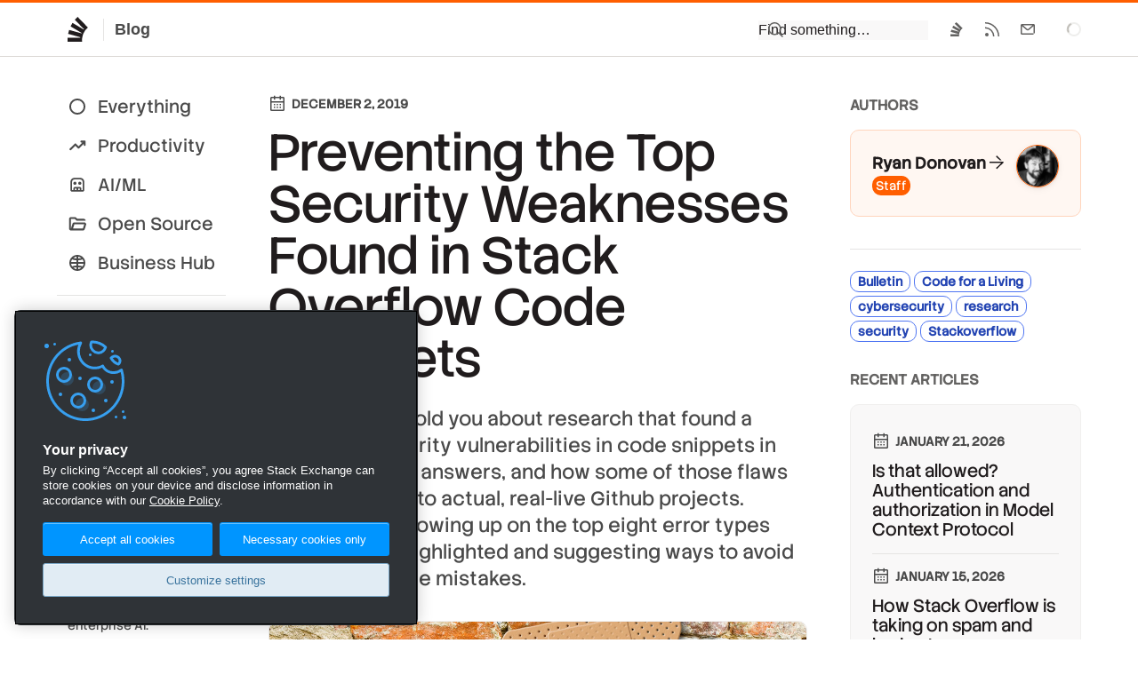

--- FILE ---
content_type: text/html;charset=utf-8
request_url: https://stackoverflow.blog/2019/12/02/preventing-the-top-security-weaknesses-found-in-stack-overflow-code-snippets/
body_size: 26272
content:
<!DOCTYPE html><html  lang="en"><head><meta charset="utf-8"><meta name="viewport" content="width=device-width, initial-scale=1"><title>Preventing the Top Security Weaknesses Found in Stack Overflow Code Snippets - Stack Overflow</title><link rel="preconnect" href="https://www.googletagmanager.com"><script src="https://www.googletagmanager.com/gtag/js?id=G-DTTX7JCXEJ" async data-hid="head-ga"></script><style>.p-article table{border-collapse:collapse;border-spacing:0;margin:2em auto;overflow:scroll;word-break:normal;word-break:keep-all;-webkit-overflow-scrolling:touch;width:100%}.p-article table th{font-weight:700}.p-article table td,.p-article table th{border:1px solid var(--black-100);padding:6px 13px}.p-article table tr:nth-child(2n){background-color:var(--black-100)}.p-article table tr:hover{background-color:var(--blue-200)}.p-article table ol,.p-article table ul{margin:0;padding:0}.p-article .wp-block-image{margin:2em 0;text-align:center}.p-article figcaption{color:var(--black-500);font-size:.8em;line-height:1.3em;margin:25px auto 0;max-width:620px}</style><style>nav a[data-v-eaf118fb],nav a[data-v-eaf118fb]:visited,nav button[data-v-eaf118fb]{color:var(--black)!important;display:block;padding:3px 0}nav a[data-v-eaf118fb]:hover,nav button[data-v-eaf118fb]:hover{color:var(--blue-500);text-decoration:underline}nav li>ul[data-v-eaf118fb]{border-left:3px solid var(--black-225);margin-top:3px;padding-left:10px}.sub-link[data-v-eaf118fb]{color:var(--black-400)!important}section h3[data-v-eaf118fb]{color:var(--black-400);font-size:16px;font-weight:500;margin:12px 0 24px}@media screen and (max-width:470px){.sections[data-v-eaf118fb]{flex-direction:column}}</style><style>.header[data-v-7442e526]{position:relative}.header a[data-v-7442e526]{opacity:0;padding:0 12px;position:absolute;right:100%}.header a[data-v-7442e526]:before{content:"#"}.header:hover a[data-v-7442e526]{opacity:1}</style><link rel="stylesheet" href="/_nuxt/entry.B9xX52Oj.css" crossorigin><link rel="stylesheet" href="/_nuxt/Footer.qo6NxkRC.css" crossorigin><link rel="stylesheet" href="/_nuxt/Modal.CmivqbtQ.css" crossorigin><link rel="stylesheet" href="/_nuxt/SanityContent.BqNNPrK6.css" crossorigin><link rel="modulepreload" as="script" crossorigin href="/_nuxt/qR75jHdX.js"><link rel="modulepreload" as="script" crossorigin href="/_nuxt/B-RdLx5u.js"><link rel="modulepreload" as="script" crossorigin href="/_nuxt/DkKhD-mW.js"><link rel="modulepreload" as="script" crossorigin href="/_nuxt/B86d6gb8.js"><link rel="modulepreload" as="script" crossorigin href="/_nuxt/D_6p9g_O.js"><link rel="modulepreload" as="script" crossorigin href="/_nuxt/BTR8oMQr.js"><link rel="modulepreload" as="script" crossorigin href="/_nuxt/DR95E3eN.js"><link rel="modulepreload" as="script" crossorigin href="/_nuxt/DJrtDIOi.js"><link rel="modulepreload" as="script" crossorigin href="/_nuxt/DGAsXp4R.js"><link rel="modulepreload" as="script" crossorigin href="/_nuxt/CwqEl0RB.js"><link rel="modulepreload" as="script" crossorigin href="/_nuxt/DyUt3rBp.js"><link rel="modulepreload" as="script" crossorigin href="/_nuxt/mM09gttV.js"><link rel="modulepreload" as="script" crossorigin href="/_nuxt/BIDH-x-K.js"><link rel="modulepreload" as="script" crossorigin href="/_nuxt/BmHnhEFn.js"><link rel="preload" as="fetch" fetchpriority="low" crossorigin="anonymous" href="/_nuxt/builds/meta/f4ec9fc2-1131-4d8b-ab7c-f6694d3196a4.json"><script src="https://cdn.cookielaw.org/scripttemplates/otSDKStub.js" data-domain-script="b8cf34e4-1fe8-4a99-8bb6-1ef8da891c2f" defer data-hid="head-onetrust-sdk"></script><link rel="dns-prefetch" href="https://www.google-analytics.com"><meta name="format-detection" content="telephone=no"><meta name="theme-color" content="#FF5E00"><meta name="twitter:site" content="@stackoverflow"><meta name="twitter:card" content="summary_large_image"><meta name="robots" content="Index, Follow"><meta property="og:type" content="website"><link rel="icon" href="/favicon.ico" sizes="any"><link rel="icon" href="/favicon.svg" type="image/svg+xml"><link rel="apple-touch-icon" href="/apple-touch-icon.png"><link rel="image_src" href="/apple-touch-icon.png"><meta property="og:url" content="https://stackoverflow.blog/2019/12/02/preventing-the-top-security-weaknesses-found-in-stack-overflow-code-snippets/"><link rel="canonical" href="https://stackoverflow.blog/2019/12/02/preventing-the-top-security-weaknesses-found-in-stack-overflow-code-snippets/"><meta property="og:image" content="https://cdn.sanity.io/images/jo7n4k8s/production/e8b21705e4390fe3d8d0d5d528494b2412fcac55-1254x836.jpg?w=1200&fm=png&auto=format"><script type="module" src="/_nuxt/qR75jHdX.js" crossorigin></script></head><body  class=""><script data-hid="body-theme-select">let stackex_theme = localStorage.getItem('stackex-theme'); if (stackex_theme) document.body.className += ' ' + stackex_theme</script><div id="__nuxt"><!--[--><!--[--><div class="nuxt-loading-indicator" style="position:fixed;top:0;right:0;left:0;pointer-events:none;width:auto;height:3px;opacity:0;background:#FF5E00;background-size:0% auto;transform:scaleX(0%);transform-origin:left;transition:transform 0.1s, height 0.4s, opacity 0.4s;z-index:999999;"></div><!--[--><!--[--><header class="s-topbar bs-none h64"><div class="p-wrapper d-flex w100 mx-auto ff-sans"><div class="flex--item4"><a href="/" class="s-topbar--logo d-inline-flex h:bg-black-150 bar-md py6"><svg width="32" height="32" viewBox="0 0 32 32" class="svg-icon IconGlyph32 fc-black-600" aria-hidden="true"><path d="m23.8 17.23.04.02v.01za17.6 17.6 0 0 0-3.36 8.23v.02a18 18 0 0 0-.05 4.53H4.01v-4.55h14.23q.03-.28.09-.56L4.62 21.1l1.14-4.39 13.88 3.84.2-.44L7.37 12.7l2.2-3.94 12.64 7.53.3-.37L12.18 5.23 15.3 2 25.8 12.87l1.11 1.15q-1.76 1.39-3.12 3.2"></path></svg><span class="fc-black-500 fw-bold fs-body3 bl ml12 pl12 bc-black-200">Blog</span></a></div><form class="print:d-none flex--item as-center ml-auto mr12 md:mr0"><div><div class="ps-relative sm:ps-absolute t100 l0 r0 mt1 sm:d-none"><div id="search" class="bg-black-100 sm:pl12 sm:pt12 sm:pr12 sm:pb12"><div class="ps-relative"><input placeholder="Find something…" class="s-input s-input__search fs-body2" type="text" autocomplete="off" spellcheck="false"><svg width="20" height="20" viewBox="0 0 20 20" class="svg-icon IconSearch s-input-icon s-input-icon__search" aria-hidden="true"><path d="M8.25 1a7.25 7.25 0 0 1 6.67 10.1l-1.17-1.17a5.75 5.75 0 1 0-.94 1.82l1.07 1.07 4.15 4.15-1.06 1.06-4.15-4.15A7.25 7.25 0 1 1 8.25 1"></path></svg><!----></div></div><!----></div><div class="d-none sm:d-block"><button type="button" class="s-topbar--item p12 s-btn s-btn__icon s-btn__clear" role="menuitem" aria-label="Search" aria-haspopup="true" aria-controls="search" title="Click to show search"><svg width="20" height="20" viewBox="0 0 20 20" class="svg-icon IconSearch" aria-hidden="true"><path d="M8.25 1a7.25 7.25 0 0 1 6.67 10.1l-1.17-1.17a5.75 5.75 0 1 0-.94 1.82l1.07 1.07 4.15 4.15-1.06 1.06-4.15-4.15A7.25 7.25 0 1 1 8.25 1"></path></svg></button></div></div></form><div class="flex--item d-flex jc-end"><div class="sm:d-none d-flex jc-end fl1 mr24 s-topbar--content"><a class="s-topbar--item bar-md" href="https://stackoverflow.com"><svg width="20" height="20" viewBox="0 0 20 20" class="svg-icon IconGlyph" aria-hidden="true"><path d="m14.83 10.7.02.01v.01za10 10 0 0 0-1.3 2.21l-.02.04q-.5 1.16-.69 2.45v.02A10 10 0 0 0 12.8 18H3v-2.6h8.5l.06-.31-8.2-2.17.69-2.51 8.3 2.2.1-.26-7.43-4.24 1.31-2.25 7.56 4.3.18-.2-6.19-6.12L9.74 2l6.29 6.21.66.66a10 10 0 0 0-1.86 1.83"></path></svg></a><a class="s-topbar--item bar-md" href="/feed"><svg width="20" height="20" viewBox="0 0 20 20" class="svg-icon IconRSS" aria-hidden="true"><path d="M4 14a2 2 0 1 1 0 4 2 2 0 0 1 0-4M2.53 7.53A10.5 10.5 0 0 1 12.48 18h-1.5A9 9 0 0 0 2 9.02v-1.5zM2.4 2.02A16 16 0 0 1 18 18h-1.5c0-8-6.5-14.48-14.49-14.49v-1.5z"></path></svg></a><a class="s-topbar--item bar-md" href="https://stackoverflow.com/users/email/settings/current"><svg width="20" height="20" viewBox="0 0 20 20" class="svg-icon IconMail" aria-hidden="true"><path d="M16.5 4c.78 0 1.42.59 1.5 1.35v9.15h-1.5V16H3.35A1.5 1.5 0 0 1 2 14.64L2 14.5V5.35A1.5 1.5 0 0 1 3.36 4L3.5 4zm-5.04 6.73c-.84.72-2.08.72-2.92 0L3.5 6.42v8.08h13V6.42zM9.51 9.6c.28.24.7.24.98 0l4.77-4.09H4.74z"></path></svg></a></div><div class="flex--item fl-shrink0 s-spinner s-spinner__sm as-center fc-black-300"><div class="v-visible-sr">Loading…</div></div></div></div></header><!----><!--]--><div class="p-wrapper bbr-lg mx-auto bg-white pt32 pb64 sm:pt12"><div class="d-flex lg:fd-column"><div class="flex--item2 ps-relative lg:d-none mr48 sm:mr0"><div><nav class="fs-subheading"><ul class="list-reset sm:d-flex sm:fw-wrap"><li class="my4"><a href="/" class="px12 py6 d-block bar-pill d-flex ai-center ws-nowrap fc-black-500 h:bg-black-200"><svg class="svg-icon mr12" height="22" viewBox="0 96 960 960" width="22"><path d="M480.276 968.131q-81.189 0-152.621-30.618-71.432-30.618-124.991-84.177-53.559-53.559-84.177-124.949-30.618-71.391-30.618-152.845 0-81.455 30.618-152.387t84.177-124.491q53.559-53.559 124.949-84.177 71.391-30.618 152.845-30.618 81.455 0 152.387 30.618t124.491 84.177q53.559 53.559 84.177 124.716 30.618 71.156 30.618 152.344 0 81.189-30.618 152.621-30.618 71.432-84.177 124.991-53.559 53.559-124.716 84.177-71.156 30.618-152.344 30.618ZM480 885.13q129.043 0 219.087-90.043Q789.13 705.043 789.13 576t-90.043-219.087Q609.043 266.87 480 266.87t-219.087 90.043Q170.87 446.957 170.87 576t90.043 219.087Q350.957 885.13 480 885.13ZM480 576Z"></path></svg> Everything </a></li><li class="my4"><a href="/productivity/" class="px12 py6 d-block bar-pill d-flex ai-center ws-nowrap fc-black-500 h:bg-black-200"><svg class="svg-icon mr12" height="22" viewBox="0 96 960 960" width="22"><path d="M107.37 787.674Q92.696 773 92.576 753.728q-.12-19.272 14.554-33.706l239-238q7.718-7.957 16.413-11.316 8.696-3.358 17.653-3.358 8.956 0 17.413 3.358 8.456 3.359 16.413 11.316l125.174 125.173 185.608-185.847h-49.869q-19.153 0-33.326-14.174-14.174-14.174-14.174-33.326t14.174-33.326q14.173-14.174 33.326-14.174h164.261q19.152 0 33.326 14.174t14.174 33.326V537.87q0 19.152-14.174 33.326t-33.326 14.174q-19.153 0-33.326-14.174-14.174-14.174-14.174-33.326V489L573.022 707.674q-7.718 7.717-16.294 11.196-8.576 3.478-17.532 3.478-8.957 0-17.653-3.478-8.695-3.479-16.413-11.196L380.196 582.5 173.022 788.674q-14.674 14.674-33.446 13.554-18.772-1.119-32.206-14.554Z"></path></svg> Productivity </a></li><li class="my4"><a href="/ai/" class="px12 py6 d-block bar-pill d-flex ai-center ws-nowrap fc-black-500 h:bg-black-200"><svg class="svg-icon mr12" height="22" viewBox="0 96 960 960" width="22"><path d="M222.218 916.783q-34.483 0-58.742-24.259t-24.259-58.742V432q0-81.993 57.395-139.388Q254.007 235.217 336 235.217h288q81.993 0 139.388 57.395Q820.783 350.007 820.783 432v401.782q0 34.483-24.259 58.742t-58.742 24.259H222.218Zm0-83.001h515.564V432q0-47.109-33.336-80.446-33.337-33.336-80.446-33.336H336q-47.109 0-80.446 33.336-33.336 33.337-33.336 80.446v401.782Zm137.57-252.999q-31.94 0-54.255-22.528-22.316-22.528-22.316-54.467 0-31.94 22.528-54.255 22.528-22.316 54.467-22.316 31.94 0 54.255 22.528 22.316 22.528 22.316 54.467 0 31.94-22.528 54.255-22.528 22.316-54.467 22.316Zm240 0q-31.94 0-54.255-22.528-22.316-22.528-22.316-54.467 0-31.94 22.528-54.255 22.528-22.316 54.467-22.316 31.94 0 54.255 22.528 22.316 22.528 22.316 54.467 0 31.94-22.528 54.255-22.528 22.316-54.467 22.316ZM286.804 833.782l-3.108-66.473q0-34.57 24.258-58.679 24.259-24.109 58.742-24.109h226.608q34.483 0 58.742 24.259 24.258 24.259 24.258 58.742l-4.782 66.26h-75.826V765.13h-75.392l-2.152 68.652h-77.261l-1.195-68.652h-75.392v68.652h-77.5Zm-64.586 0h515.564-515.564Z"></path></svg> AI/ML </a></li><li class="my4"><a href="/open-source/" class="px12 py6 d-block bar-pill d-flex ai-center ws-nowrap fc-black-500 h:bg-black-200"><svg class="svg-icon mr12" height="22" viewBox="0 96 960 960" width="22"><path d="M166.669 904.131q-37.582 0-66.191-28.609t-28.609-65.908V338.799q0-37.538 28.609-66.027 28.609-28.49 66.392-28.49h185.999q19.295 0 36.864 7.479 17.568 7.478 30.789 20.869L476 327.869h320.756q38.396 0 64.885 28.609 26.49 28.609 26.49 66.392H436.456l-83.587-83.587H166.87v471.043l75.369-237.043q9.196-29.109 34.573-47.761 25.377-18.652 56.71-18.652h484.347q48.83 0 77.013 38.543 28.183 38.544 13.031 85.283l-64.065 201.847q-10.556 34.37-35.398 52.979-24.841 18.609-59.532 18.609H166.669Zm100.397-95.001h485.108l67.456-211.26H334.522l-67.456 211.26Zm0 0 67.456-211.26-67.456 211.26ZM166.87 517.87V339.283 517.87Z"></path></svg> Open Source </a></li><li class="my4"><a href="/business/" class="px12 py6 d-block bar-pill d-flex ai-center ws-nowrap fc-black-500 h:bg-black-200"><svg width="22" height="22" class="svg-icon mr12"><path fill-rule="evenodd" clip-rule="evenodd" d="M11.0063 19.9863C9.76594 19.9863 8.60009 19.7525 7.50877 19.2847C6.41745 18.8169 5.46265 18.1739 4.64439 17.3556C3.82613 16.5374 3.18311 15.5829 2.71533 14.4922C2.24756 13.4015 2.01367 12.2339 2.01367 10.9895C2.01367 9.74506 2.24756 8.58099 2.71533 7.49731C3.18311 6.41363 3.82613 5.46265 4.64439 4.64439C5.46265 3.82613 6.41712 3.18311 7.5078 2.71533C8.5985 2.24756 9.76607 2.01367 11.0105 2.01367C12.255 2.01367 13.419 2.24756 14.5027 2.71533C15.5864 3.18311 16.5374 3.82613 17.3556 4.64439C18.1739 5.46265 18.8169 6.41534 19.2847 7.50247C19.7525 8.58957 19.9863 9.75331 19.9863 10.9937C19.9863 12.2341 19.7525 13.3999 19.2847 14.4912C18.8169 15.5826 18.1739 16.5374 17.3556 17.3556C16.5374 18.1739 15.5847 18.8169 14.4975 19.2847C13.4104 19.7525 12.2467 19.9863 11.0063 19.9863ZM16.9276 14.9271C15.9176 14.5563 14.1686 14.1056 12 13.9946V12H18.022C17.8847 13.0742 17.5199 14.0499 16.9276 14.9271ZM15.4362 16.5493C14.5937 16.3153 13.4094 16.0777 12 15.9975V18.022C13.2868 17.8575 14.4322 17.3666 15.4362 16.5493ZM10 15.9975V18.022C8.71516 17.8577 7.57126 17.3681 6.56829 16.553C7.40309 16.3182 8.58495 16.0783 10 15.9975ZM10 13.9946C7.82231 14.1063 6.0772 14.5616 5.07753 14.9347C4.48225 14.0555 4.11574 13.0773 3.97799 12H10V13.9946ZM10 10H3.97799C4.11581 8.92212 4.48265 7.94342 5.07849 7.06392C6.07974 7.43463 7.82781 7.88937 10 8.00403V10ZM10 3.97799C8.71655 4.1421 7.57372 4.6309 6.57153 5.44439C7.40926 5.67875 8.59119 5.91821 10 6.00097V3.97799ZM12 3.97799V6.00448C13.4159 5.92617 14.6003 5.68818 15.4399 5.45371C14.435 4.63463 13.2884 4.14272 12 3.97799ZM16.9289 7.0748C15.9204 7.44792 14.1743 7.89917 12 8.00719V10H18.022C17.8848 8.92656 17.5204 7.9515 16.9289 7.0748Z" fill="#000"></path></svg> Business Hub <!----></a></li></ul><ul class="list-reset pt12 mt16 bt bc-black-200 sm:d-flex sm:fw-wrap"><li class="my4"><a href="/company/" class="px12 py6 d-block bar-pill d-flex ai-center ws-nowrap fc-black-500 h:bg-black-200"><svg width="20" height="20" viewBox="0 0 20 20" class="svg-icon IconGlyph mr16" aria-hidden="true"><path d="m14.83 10.7.02.01v.01za10 10 0 0 0-1.3 2.21l-.02.04q-.5 1.16-.69 2.45v.02A10 10 0 0 0 12.8 18H3v-2.6h8.5l.06-.31-8.2-2.17.69-2.51 8.3 2.2.1-.26-7.43-4.24 1.31-2.25 7.56 4.3.18-.2-6.19-6.12L9.74 2l6.29 6.21.66.66a10 10 0 0 0-1.86 1.83"></path></svg> Company </a></li><li class="my4"><a href="/releases/" class="px12 py6 d-block bar-pill d-flex ai-center ws-nowrap fc-black-500 h:bg-black-200"><svg class="svg-icon mr12" height="22" viewBox="0 96 960 960" width="22"><path d="M427.696 825.261v-218.87L242.87 499.457v218.869l184.826 106.935Zm104.608 0L717.13 718.326V499.457L532.304 606.391v218.87ZM480 514.978l189.826-108.935L480 296.348 290.174 406.043 480 514.978ZM177.37 803.891q-19.492-11.478-30.496-30.543-11.005-19.065-11.005-42.022V419.674q0-22.638 11.005-41.442 11.004-18.805 30.496-30.123L438.5 196.782q19.522-11.434 41.566-11.434 22.043 0 41.434 11.434l261.13 151.327q19.492 11.318 30.496 30.123 11.005 18.804 11.005 41.442v312.652q0 22.638-11.005 41.442-11.004 18.805-30.496 30.123L521.5 955.218q-19.522 11.434-41.566 11.434-22.043 0-41.434-11.434L177.37 803.891ZM480 576Z"></path></svg> Releases </a></li></ul><ul class="list-reset pt12 mt16 bt bc-black-200 sm:d-flex sm:fw-wrap"><li class="my4"><a href="/podcast/" class="px12 py6 d-block bar-pill d-flex ai-center ws-nowrap fc-black-500 h:bg-black-200"><svg width="22" height="22" fill="none" class="svg-icon mr12"><path d="M16.79 3.631a.798.798 0 1 0-.877 1.335 7.698 7.698 0 0 1 3.49 6.451 7.698 7.698 0 0 1-3.49 6.452.798.798 0 1 0 .876 1.334A9.291 9.291 0 0 0 21 11.417a9.29 9.29 0 0 0-4.21-7.786zm1.043 7.786a6.09 6.09 0 0 0-2.829-5.154.788.788 0 0 0-1.092.246.801.801 0 0 0 .244 1.1 4.501 4.501 0 0 1 2.094 3.808c0 1.547-.783 2.97-2.094 3.807a.8.8 0 0 0-.244 1.1.79.79 0 0 0 1.092.247 6.09 6.09 0 0 0 2.83-5.154zM13.157 8.88a.792.792 0 0 0-.764 1.387c.426.235.69.675.69 1.149s-.264.914-.69 1.148a.792.792 0 0 0 .764 1.388 2.901 2.901 0 0 0 1.51-2.536 2.9 2.9 0 0 0-1.51-2.536z" fill="currentColor"></path><path fill-rule="evenodd" clip-rule="evenodd" d="M7.156 5.511C8.252 4.364 10 5.262 10 6.688v9.624c0 1.423-1.746 2.326-2.844 1.177L5.02 15.25H2.656c-.958 0-1.656-.8-1.656-1.688V9.437c0-.887.698-1.687 1.656-1.687H5.02L7.156 5.51zM8 7.524L5.875 9.75H3v3.5h2.875L8 15.476V7.524z" fill="currentColor"></path></svg> Podcast </a></li><li class="my4"><a href="/newsletter/" class="px12 py6 d-block bar-pill d-flex ai-center ws-nowrap fc-black-500 h:bg-black-200"><svg class="svg-icon mr12" height="22" viewBox="0 96 960 960" width="22"><path d="M112.587 832.283V319.717q0-25.847 21.011-39.652 21.011-13.804 44.641-3.369l607.609 255.282q29.109 12.435 29.109 44.022 0 31.587-29.109 44.022L178.239 875.304q-23.63 10.435-44.641-3.369-21.011-13.805-21.011-39.652ZM204 766.413 654.152 576 204 385.587v125.826L447.587 576 204 640.587v125.826ZM204 576V385.587v380.826V576Z"></path></svg> Newsletter </a></li></ul></nav><div class="mt16 bt bc-black-200 pl12 pr12 pt24 md:d-none"><div class="tt-uppercase fc-light fs-body1 mb12"><a class="fc-light h:fc-black-500" href="https://stackoverflow.co/"> Stack Overflow Business </a></div><a class="d-block pb12 fw-light fc-black-500 h:fc-blue-500" href="https://stackoverflow.co/internal/?utm_source=so-owned&amp;utm_medium=blog&amp;utm_campaign=nav-side-bar"><div class="fc-black-500 wmx2"><strong class="fw-medium">Stack Internal</strong>: the knowledge intelligence layer that powers enterprise AI.</div></a><a class="d-block pb12 fw-light fc-black-500 h:fc-blue-500" href="https://stackoverflow.co/data-licensing/?utm_source=so-owned&amp;utm_medium=blog&amp;utm_campaign=nav-side-bar"><div class="fc-black-500 wmx2"><strong class="fw-medium">Stack Data Licensing</strong>: decades of verified, technical knowledge to boost AI performance and trust.</div></a><a class="d-block pb12 fw-light fc-black-500 h:fc-blue-500" href="https://stackoverflow.co/advertising/employer-branding/?utm_source=so-owned&amp;utm_medium=blog&amp;utm_campaign=nav-side-bar"><div class="fc-black-500 wmx2"><strong class="fw-medium">Stack Ads</strong>: engage developers where it matters — in their daily workflow.</div></a></div></div></div><article class="post flex--item7 wmn0 lg:wmx100 lg:pb48" itemscope itemtype="https://schema.org/Article"><header class="mb32 pt12"><time datetime="2019-12-02T18:23:18.000Z" class="flex--item tt-uppercase fw-bold fs-body1 fc-black-500 d-flex mb16" itemprop="datePublished"><svg width="20" height="20" viewBox="0 0 20 20" class="svg-icon IconCalendar va-middle mr6 mtn1" aria-hidden="true"><path d="M13.2.6c.44 0 .8.35.8.8V2h2.5c.83 0 1.5.67 1.5 1.5v13c0 .83-.67 1.5-1.5 1.5h-13A1.5 1.5 0 0 1 2 16.5v-13C2 2.67 2.67 2 3.5 2H6v-.6a.8.8 0 0 1 1.6 0V2h4.8v-.6c0-.45.35-.8.8-.8M3.5 16.5h13v-8h-13zm4-2H6V13h1.5zm3.25 0h-1.5V13h1.5zm3.25 0h-1.5V13H14zm-6.5-3H6V10h1.5zm3.25 0h-1.5V10h1.5zm3.25 0h-1.5V10H14zM3.5 7h13V3.5H14v1.09a.8.8 0 0 1-1.6 0V3.5H7.6v1.09a.8.8 0 0 1-1.6 0V3.5H3.5z"></path></svg> December 2, 2019</time><h1 class="fs-display2 lh-xs ff-stack-sans-headline mb24" itemprop="name">Preventing the Top Security Weaknesses Found in Stack Overflow Code Snippets</h1><p class="fs-title fc-black-500 wmx6" itemprop="abstract">Last week, we told you about research that found a number of security vulnerabilities in code snippets in Stack Overflow answers, and how some of those flaws had migrated into actual, real-live Github projects. Today, we’re following up on the top eight error types that research highlighted and suggesting ways to avoid making the same mistakes. </p><figure class="m0"><img src="https://cdn.sanity.io/images/jo7n4k8s/production/e8b21705e4390fe3d8d0d5d528494b2412fcac55-1254x836.jpg?rect=0,89,1254,658&amp;w=1200&amp;h=630&amp;auto=format&amp;dpr=2" width="1200" height="630" class="bar-md w100 mt32 h-auto d-block as-start ba bc-black-150" alt="Article hero image" itemprop="image"><!----></figure></header><div itemprop="articleBody" class="s-prose"><!--[--><p>Last week, <a href="https://stackoverflow.blog/2019/11/26/copying-code-from-stack-overflow-you-might-be-spreading-security-vulnerabilities/"><!--[-->we told you about research<!--]--></a> that found a number of security vulnerabilities in C++ code snippets in Stack Overflow answers, and how some of those flaws had migrated into actual, real-live Github projects. Today, we’re following up on the top eight error types that research highlighted and suggesting ways to avoid making the same mistakes.</p><p>To get these answers, we checked the <a href="https://cwe.mitre.org/index.html"><!--[-->common weakness enumeration<!--]--></a> database for the numbers that Verdi et al posted in their <a href="https://arxiv.org/abs/1910.01321"><!--[-->research<!--]--></a>. We’re only addressing the CWE numbers that referred to specific weaknesses, not to categories, as those require a little more information before you can begin to address them.</p><p>While the research specifically found these vulnerabilities in C++ snippets, the CWEs mentioned below can happen in a number of programming languages. Other programming languages may be more prone to other CWEs, so don&#39;t take this as a security checklist.</p><p>Without further ado, if you’ve got problems, yo, I’ll solve them.</p><h2 class="header" id="h2-8a45689d8a200" _key="8a45689d8a20" _type="block" data-v-7442e526><a title="Permalink to this heading" href="#h2-8a45689d8a200" aria-hidden="true" data-v-7442e526></a><span data-v-7442e526><!--[--><a href="https://cwe.mitre.org/data/definitions/754.html"><!--[-->CWE-754<!--]--></a> <strong>Improper Check for Unusual or Exceptional Conditions</strong><!--]--></span></h2><p><em>This vulnerability occurs based on the assumption that events or specific circumstances never happen, such as low memory conditions, lack of access to resources.</em></p><p>In a given program, you may be able to control most of the flow of data and therefore assume that all function return values will be within expected values. But rare events can still happen. Even worse, sometimes a clever attacker can trigger those events and cause havoc on your system.</p><p>You may expose this weakness by assuming that memory will always be successfully allocated when needed, that files or strings will be of a specific size, or that database or input calls will return something other than NULL. In many cases, unexpected data will crash the process. Maybe your code can handle this gracefully. Or maybe the system will continue in an unexpected state, leaving the system vulnerable to an attacker’s machinations.</p><p>Recently, an ethernet/serial RTU module <a href="https://www.se.com/ww/en/download/document/SEVD-2019-225-03/"><!--[-->exposed this weakness<!--]--></a>. While the vulnerability has likely been patched, previously, an attacker could initiate a denial of service attack by sending truncated SNMP packets to a specific UDP port or disconnect all connections with an unexpectedly high number of packets on another port.</p><p>Some languages may be able to catch these exceptions before they cause harm. But for the lower-level languages that don’t, you can do the following:</p><ul><li>Check your return values every time</li><li>Assume all inputs are malicious and only accept certain values</li><li>Plan for low-resource conditions</li><li>Architect for failure</li></ul><p>Exception and failure management aren’t a cure all here. Overly verbose and specific exceptions can give attackers clues as to how to find other holes in your code.</p><h2 class="header" id="h2-ef4c7f059d270" _key="ef4c7f059d27" _type="block" data-v-7442e526><a title="Permalink to this heading" href="#h2-ef4c7f059d270" aria-hidden="true" data-v-7442e526></a><span data-v-7442e526><!--[--><a href="https://cwe.mitre.org/data/definitions/20.html"><!--[-->CWE-20<!--]--></a> <strong>Improper input validation</strong><!--]--></span></h2><p><em>When software does not validate input properly, an attacker is able to craft the input in a form that is not expected by the rest of the application.</em></p><p>As the old saying goes, “garbage in, garbage out.” If your input is bad, it’s probably going to lead to some bad results. It’s sort of like that prank where you bite into what you think is one of those Lindor truffles but it’s actually a <a href="https://www.eater.com/2016/10/27/13444292/chocolate-covered-brussels-sprouts-halloween"><!--[-->chocolate-covered brussel sprout<!--]--></a>. Malicious attackers are going to try to slip you some input that’s way worse than brussel sprouts.</p><p>This weakness shares a commonality with the previous one, in that a developer has assumed that nobody can access the inputs in their functions. The list of <a href="https://support.f5.com/csp/article/K21135478"><!--[-->developers<!--]--></a> who were wrong about this is <a href="https://www.huawei.com/en/psirt/security-advisories/huawei-sa-20191120-01-smartphone-en"><!--[-->pretty<!--]--></a> <a href="https://www.cybersecurity-help.cz/vdb/cwe/20/?affChecked=1"><!--[-->long<!--]--></a>.</p><p>Some versions of MS Excel (all of which are ten years old or more) <a href="https://nvd.nist.gov/vuln/detail/CVE-2008-3477"><!--[-->allowed arbitrary code to execute<!--]--></a> on a user’s system once they loaded a spreadsheet. Various objects embedded within that malicious spreadsheet accessed the VBA Performance Cache, which was not sanitized at runtime, so it behaved in unexpected ways.</p><p>Especially in networked applications with database-driven backends, software has a ton of vectors for untrusted input. You might think that you could catch this weakness every time just by sanitizing your inputs, but there’s a whole raft of other safety measures to take:</p><ul><li>Check input values on both the client and server</li><li>For any input values combined from multiple sources, validate the combined value as well as the inputs</li><li>Be careful about code that crosses languages, as happens in an interpreted language running on a native virtual machine</li><li>Explicitly convert your input into the expected data type</li><li>Ensure all data is in the canonical character coding scheme before validating</li><li>Use <a href="https://stackoverflow.blog/2019/10/08/adding-static-code-analysis-to-stack-overflow/"><!--[-->static analysis<!--]--></a></li></ul><h2 class="header" id="h2-8e52cc14f5380" _key="8e52cc14f538" _type="block" data-v-7442e526><a title="Permalink to this heading" href="#h2-8e52cc14f5380" aria-hidden="true" data-v-7442e526></a><span data-v-7442e526><!--[--><a href="https://cwe.mitre.org/data/definitions/252.html"><!--[-->CWE-252<!--]--></a> <strong>Unchecked return value</strong><!--]--></span></h2><p><em>The return value is not checked by a method or function, which may create an unexpected state.</em></p><p>You may have noticed a theme by now: check yourself before you wreck yourself. Or, more plainly, validate all data to make sure it is what you think it is. If you look at a function and think either that it can never fail or that it doesn’t matter if it fails, you’re exposing yourself to this vulnerability.</p><p>Similarly to the previous weaknesses, this one could leave a system in an unexpected state, causing crashes or other weirdness, including executing arbitrary code. That’s just <a href="https://nvd.nist.gov/vuln/detail/CVE-2007-3798"><!--[-->what happened<!--]--></a> in a number of Linux implementations in 2007; an attacker could sneak crafted <a href="https://en.wikipedia.org/wiki/Type-length-value"><!--[-->TLV packets<!--]--></a> into a <a href="https://en.wikipedia.org/wiki/Border_Gateway_Protocol"><!--[-->BGP packet<!--]--></a> that would let them execute what they wanted. This was especially dangerous because BGP packets are usually passed by autonomous systems to share routing information.</p><p>Mitigating this is simple: check your return values, make sure they are within expected ranges, and throw exceptions if they aren’t.</p><h2 class="header" id="h2-319066fc4b930" _key="319066fc4b93" _type="block" data-v-7442e526><a title="Permalink to this heading" href="#h2-319066fc4b930" aria-hidden="true" data-v-7442e526></a><span data-v-7442e526><!--[--><a href="https://cwe.mitre.org/data/definitions/477.html"><!--[-->CWE-477<!--]--></a> <strong>Use of obsolete function</strong><!--]--></span></h2><p><em>The code uses deprecated or obsolete functions, which suggests that the code has not been actively reviewed or maintained.</em></p><p>As exploits are discovered and software practice changes, languages and software may deprecate some functionality as outdated. While you may be able to continue using deprecated functions, there can be security issues when you do. And some functions, like rand(), might be plain obsolete for serious code.</p><p>A more serious problem that this weakness can indicate is that the software in question isn’t being maintained or updated. Obsolete functions can linger if nobody keeps up with the changes in software and systems. In an unmaintained system, security flaws can snowball as the software ages. Questions sometimes get new answers, but for those code snippets posted on Stack Overflow years ago, nobody’s maintaining them (nor should they), so it’s on you to make sure everything there is still safe.</p><p>In the NUUO CMS in 2018, <a href="https://nvd.nist.gov/vuln/detail/CVE-2018-17890"><!--[-->outdated software components<!--]--></a> left users open to arbitrary code execution. In complex software with lots of dependencies, it doesn’t even need to be your code that has the security weakness in order to open it up to threats.</p><p>Mitigation for this weakness is simple, even if the implementation is not: refactor your code to avoid deprecated or otherwise obsolete functions. If you need to use these functions, make sure that you understand the security implications and plan accordingly.</p><h2 class="header" id="h2-00ff7b37d4290" _key="00ff7b37d429" _type="block" data-v-7442e526><a title="Permalink to this heading" href="#h2-00ff7b37d4290" aria-hidden="true" data-v-7442e526></a><span data-v-7442e526><!--[--><a href="https://cwe.mitre.org/data/definitions/789.html"><!--[-->CWE-789<!--]--></a> <strong>Uncontrolled memory allocation</strong><!--]--></span></h2><p><em>Memory is allocated based on invalid size, allowing arbitrary amounts of memory to be allocated.</em></p><p>Memory allocation is a pretty common function, especially within lower-level languages. But if code allocates a massive amount of memory, it can lead to system slowdowns or crashes. While a system failing is bad enough, on flexible cloud systems, overallocation can be extremely expensive.</p><p>This is cousin to CWE-20, Improper input validation, as the input that needs to be validated is being supplied to memory allocation functions. Memory may be increasingly cheap, but it is still finite. If an attacker can tie up all the memory on your hardware, it can not only crash your program, but any other programs running on that system.</p><p>In 2008, the IBM solidDB <a href="https://securitytracker.com/id?1019721"><!--[-->didn’t validate<!--]--></a> the field that set the amount of memory to allocate. So any incoming packets could crash the system just by supplying a large value in this field. As solidDB was embedded in a lot of networking and telecommunications equipment, this weakness could have wreaked a lot of havoc with the underlying infrastructure of the internet.</p><p>Mitigating this is the same as CWE-20 above, plus ensuring that you are not exceeding the memory limits of your system.</p><h2 class="header" id="h2-7865403db4780" _key="7865403db478" _type="block" data-v-7442e526><a title="Permalink to this heading" href="#h2-7865403db4780" aria-hidden="true" data-v-7442e526></a><span data-v-7442e526><!--[--><a href="https://cwe.mitre.org/data/definitions/158.html"><!--[-->CWE-158<!--]--></a> <strong>Improper neutralization of null byte or null character</strong><!--]--></span></h2><p><em>The input is received from an upstream component, but it does not neutralize or incorrectly neutralizes when null bytes are sent to a downstream component.</em></p><p>In C++, Strings are terminated by <a href="https://en.wikipedia.org/wiki/Null_character"><!--[-->null characters<!--]--></a>. Most of the time, this allows a lot of flexibility, as Strings can be of any length. But a user can enter any number of characters as input, including null characters in the middle of Strings. In this case, the String will be truncated to that null.</p><p>Most of the time, this doesn’t matter. But if that String is combined as part of a longer String, say a URL or username, then they may be able to get a program to give up more than it’s supposed to. While <a href="https://security.stackexchange.com/questions/48187/null-byte-injection-on-php"><!--[-->this question<!--]--></a> is about PHP, the technique is the same; a null character in input can cancel out anything appended to that String, including the file extension that would have made this a file name. With a little <a href="http://insecure.org/news/P55-07.txt"><!--[-->clever scripting<!--]--></a>, malicious agents could traverse the web directory and get whatever files they wanted.</p><p>This is what happened in a lot of <a href="http://cve.mitre.org/cgi-bin/cvename.cgi?name=CVE-2000-0671"><!--[-->early web servers<!--]--></a>. Attackers could tack a null at the end of a URL and list directories, read source code, and generally bypass all access restrictions. These source files would then give away a lot of extra information about the system that could be exploited.</p><p>In trying to catch these attacks, your code should assume that somebody’s going to slip a null in input. Here’s a few ways to protect your code:</p><ul><li>Remove null characters within input</li><li>Explicitly encode input with the canonical method</li><li>Use a combination of whitelists and blacklists to designate valid values and block invalid ones</li></ul><h2 class="header" id="h2-1b705ea1f2180" _key="1b705ea1f218" _type="block" data-v-7442e526><a title="Permalink to this heading" href="#h2-1b705ea1f2180" aria-hidden="true" data-v-7442e526></a><span data-v-7442e526><!--[--><a href="https://cwe.mitre.org/data/definitions/134.html"><!--[-->CWE-134<!--]--></a> <strong>Use of externally controlled format string</strong><!--]--></span></h2><p><em>The software uses a function that accepts a format string as an argument, but the format string originates from an external source.</em></p><p>Format functions, like printf(), take a String with format functions and convert it to a regular String. The format parameters look like %x and will process an argument in the function, adding it to the return value. However, if the String is externally controlled—that is, taken as input or read from a file/data location—and not properly validated, an attacker could slip their own parameters into the function.</p><p>Some of the parameters allow reading and writing from the memory stack or process memory. Allowing that sort of data from arbitrary user input is a deeply bad idea. Attackers could read information from memory or execute arbitrary code, depending on <a href="https://www.owasp.org/index.php/Format_string_attack"><!--[-->what else is in the format string<!--]--></a>.</p><p>In 2006, <a href="https://wiki.gnome.org/action/show/Apps/Dia?action=show&amp;redirect=Dia"><!--[-->Dia<!--]--></a>, a GTK+ based diagramming tool, <a href="http://cve.mitre.org/cgi-bin/cvename.cgi?name=CVE-2006-2480"><!--[-->allowed denial of service attacks<!--]--></a> (and possibly code execution) when it tried to open a bmp file named with a bunch of %s in a row. The software would try to display a warning message with the name of the file, but because it was processing the format parameters, it displayed sensitive information instead.</p><p>The solution is pretty simple: make sure all Strings passed into format functions are static and within your control. Sometimes compiler warnings can indicate problematic areas, so <a href="https://stackoverflow.com/questions/57842756/why-should-i-always-enable-compiler-warnings?utm_source=Iterable&amp;utm_medium=email&amp;utm_campaign=the-overflow-newsletter&amp;utm_content=10-03-19"><!--[-->don’t ignore them<!--]--></a>.</p><h2 class="header" id="h2-1bca589b5da90" _key="1bca589b5da9" _type="block" data-v-7442e526><a title="Permalink to this heading" href="#h2-1bca589b5da90" aria-hidden="true" data-v-7442e526></a><span data-v-7442e526><!--[--><a href="https://cwe.mitre.org/data/definitions/476.html"><!--[-->CWE-476<!--]--></a> <strong>Null pointer deference</strong><!--]--></span></h2><p><em>A NULL pointer dereference occurs when the application dereferences a pointer that it expects to be valid, but is NULL, typically causing a crash or exit.</em></p><p>I’ve gone through release notes when half of the issues being fixed were because of null pointer exceptions (or dereferences). While many null pointers can crash a system or cause unexpected program exits, sometimes they can leave the system in an unexpected state—strange, unreproducible quirks or pulling data from other memory addresses. It becomes a security issue when an attacker reliably finds an avenue to induce a null in a system.</p><p>While a lot of null pointers happen because of sloppy programming, in asynchronous systems, a null pointer can arise from a race condition. That’s where two async processes read and write the same variable. These can happen out of order, so when one process moves faster and reads the variable before the other process has a chance to set it, boom! Null pointer dereference.</p><p>In 2004, OpenSSL had a <a href="http://cve.mitre.org/cgi-bin/cvename.cgi?name=CVE-2004-0079"><!--[-->null pointer dereference<!--]--></a> that allowed attackers to craft a specific SSL/TLS handshake that crashed the service, effectively creating a denial of service attack.</p><p>By checking for these common errors in the code you copy from Stack Overflow, you can avoid a lot of serious security risks. Share some knowledge, check out some answers, and be safe out there.</p><!--]--></div></article><aside class="flex--item3 pt12 ml48 lg:ml0"><!----><!----><div class="mb24 pb24 bb bc-black-200"><div class="fc-black-400 tt-uppercase fw-bold fs-body2 mb16"> Author<!--[-->s<!--]--></div><!--[--><a href="/author/rdonovan/" class="d-block bar-md p24 my12 ba fc-black h:fc-blue-500 bg-orange-100 bc-orange-200" title="View full bio and posts"><div class="d-flex ai-center"><div><div class="fw-bold fs-body3" itemprop="author">Ryan Donovan<svg width="20" height="20" viewBox="0 0 20 20" class="svg-icon IconArrowRight va-middle mtn4 ml2" aria-hidden="true"><path d="m17.52 9.28.56.54-.56.54-7.25 6.93-1.04-1.08 5.97-5.71H2V9h15.24zM15.7 7.5h-2.15L9.23 3.29l1.04-1.08z"></path></svg></div><!----><div class="mt4"><span class="bg-orange-400 fc-white d:fc-white bar-md px4 pb2 pt2 fs-body1">Staff</span></div><!----></div><div class="ml-auto ps-relative as-center"><img class="ba bc-orange-400 mtn12 bar-circle bs-sm" width="48" height="48" src="https://cdn.sanity.io/images/jo7n4k8s/production/56688f6337dd0a96034dfc998cdecc7810597d81-1024x1024.png?w=96&amp;h=96&amp;auto=format" alt="Image of Ryan Donovan"></div></div><!----></a><!--]--></div><div class="d-flex ai-start gs4 ff-row-wrap" itemprop="keywords"><!----><!--[--><a href="/bulletin/" class="bc-blue-400 fc-blue-500 h:bg-blue-200 h:bc-blue-500 flex--item ba bar-md fw-bold px8 py2" style="">Bulletin</a><a href="/code-for-a-living/" class="bc-blue-400 fc-blue-500 h:bg-blue-200 h:bc-blue-500 flex--item ba bar-md fw-bold px8 py2" style="">Code for a Living</a><a href="/cybersecurity/" class="bc-blue-400 fc-blue-500 h:bg-blue-200 h:bc-blue-500 flex--item ba bar-md fw-bold px8 py2" style="">cybersecurity</a><a href="/research/" class="bc-blue-400 fc-blue-500 h:bg-blue-200 h:bc-blue-500 flex--item ba bar-md fw-bold px8 py2" style="">research</a><a href="/security/" class="bc-blue-400 fc-blue-500 h:bg-blue-200 h:bc-blue-500 flex--item ba bar-md fw-bold px8 py2" style="">security</a><a href="/stackoverflow/" class="bc-blue-400 fc-blue-500 h:bg-blue-200 h:bc-blue-500 flex--item ba bar-md fw-bold px8 py2" style="">Stackoverflow</a><!--]--><!----></div><!----><!----><!--[--><div class="fc-black-400 mt32 tt-uppercase fw-bold fs-body2 mb16"> Recent articles </div><div class="ba bc-black-150 bar-md bar-md pb24 pl24 pr24 bg-black-100"><!--[--><article class="overflow-hidden pt16 mt16" itemscope itemtype="https://schema.org/Article"><div class="d-flex gs32 gsx h100 lg:fd-column"><div class="flex--item12 d-flex fd-column"><time datetime="2026-01-21T10:00:00.000-05:00" class="flex--item tt-uppercase fw-bold fs-body1 fc-black-500 d-flex mb12" itemprop="datePublished"><svg width="20" height="20" viewBox="0 0 20 20" class="svg-icon IconCalendar va-middle mr6 mtn1" aria-hidden="true"><path d="M13.2.6c.44 0 .8.35.8.8V2h2.5c.83 0 1.5.67 1.5 1.5v13c0 .83-.67 1.5-1.5 1.5h-13A1.5 1.5 0 0 1 2 16.5v-13C2 2.67 2.67 2 3.5 2H6v-.6a.8.8 0 0 1 1.6 0V2h4.8v-.6c0-.45.35-.8.8-.8M3.5 16.5h13v-8h-13zm4-2H6V13h1.5zm3.25 0h-1.5V13h1.5zm3.25 0h-1.5V13H14zm-6.5-3H6V10h1.5zm3.25 0h-1.5V10h1.5zm3.25 0h-1.5V10H14zM3.5 7h13V3.5H14v1.09a.8.8 0 0 1-1.6 0V3.5H7.6v1.09a.8.8 0 0 1-1.6 0V3.5H3.5z"></path></svg> January 21, 2026</time><a href="/2026/01/21/is-that-allowed-authentication-and-authorization-in-model-context-protocol/" class="fc-black h:fc-blue-400"><h1 class="fs-subheading ff-stack-sans-headline lh-sm wmx7 mb0" itemprop="name">Is that allowed? Authentication and authorization in Model Context Protocol</h1></a><!----><!----><!----></div><!----></div></article><article class="overflow-hidden pt16 mt16 bt bc-black-200" itemscope itemtype="https://schema.org/Article"><div class="d-flex gs32 gsx h100 lg:fd-column"><div class="flex--item12 d-flex fd-column"><time datetime="2026-01-15T10:00:00.000-05:00" class="flex--item tt-uppercase fw-bold fs-body1 fc-black-500 d-flex mb12" itemprop="datePublished"><svg width="20" height="20" viewBox="0 0 20 20" class="svg-icon IconCalendar va-middle mr6 mtn1" aria-hidden="true"><path d="M13.2.6c.44 0 .8.35.8.8V2h2.5c.83 0 1.5.67 1.5 1.5v13c0 .83-.67 1.5-1.5 1.5h-13A1.5 1.5 0 0 1 2 16.5v-13C2 2.67 2.67 2 3.5 2H6v-.6a.8.8 0 0 1 1.6 0V2h4.8v-.6c0-.45.35-.8.8-.8M3.5 16.5h13v-8h-13zm4-2H6V13h1.5zm3.25 0h-1.5V13h1.5zm3.25 0h-1.5V13H14zm-6.5-3H6V10h1.5zm3.25 0h-1.5V10h1.5zm3.25 0h-1.5V10H14zM3.5 7h13V3.5H14v1.09a.8.8 0 0 1-1.6 0V3.5H7.6v1.09a.8.8 0 0 1-1.6 0V3.5H3.5z"></path></svg> January 15, 2026</time><a href="/2026/01/15/how-stack-overflow-is-taking-on-spam-and-bad-actors/" class="fc-black h:fc-blue-400"><h1 class="fs-subheading ff-stack-sans-headline lh-sm wmx7 mb0" itemprop="name">How Stack Overflow is taking on spam and bad actors</h1></a><!----><!----><!----></div><!----></div></article><article class="overflow-hidden pt16 mt16 bt bc-black-200" itemscope itemtype="https://schema.org/Article"><div class="d-flex gs32 gsx h100 lg:fd-column"><div class="flex--item12 d-flex fd-column"><time datetime="2026-01-14T17:00:00.000Z" class="flex--item tt-uppercase fw-bold fs-body1 fc-black-500 d-flex mb12" itemprop="datePublished"><svg width="20" height="20" viewBox="0 0 20 20" class="svg-icon IconCalendar va-middle mr6 mtn1" aria-hidden="true"><path d="M13.2.6c.44 0 .8.35.8.8V2h2.5c.83 0 1.5.67 1.5 1.5v13c0 .83-.67 1.5-1.5 1.5h-13A1.5 1.5 0 0 1 2 16.5v-13C2 2.67 2.67 2 3.5 2H6v-.6a.8.8 0 0 1 1.6 0V2h4.8v-.6c0-.45.35-.8.8-.8M3.5 16.5h13v-8h-13zm4-2H6V13h1.5zm3.25 0h-1.5V13h1.5zm3.25 0h-1.5V13H14zm-6.5-3H6V10h1.5zm3.25 0h-1.5V10h1.5zm3.25 0h-1.5V10H14zM3.5 7h13V3.5H14v1.09a.8.8 0 0 1-1.6 0V3.5H7.6v1.09a.8.8 0 0 1-1.6 0V3.5H3.5z"></path></svg> January 14, 2026</time><a href="/2026/01/14/gen-z-wrapped-2025/" class="fc-black h:fc-blue-400"><h1 class="fs-subheading ff-stack-sans-headline lh-sm wmx7 mb0" itemprop="name">If you&#39;re a Zoomer, this one&#39;s for you: Everything Gen Z needs to know about the 2025 tech landscape</h1></a><!----><!----><!----></div><!----></div></article><article class="overflow-hidden pt16 mt16 bt bc-black-200" itemscope itemtype="https://schema.org/Article"><div class="d-flex gs32 gsx h100 lg:fd-column"><div class="flex--item12 d-flex fd-column"><time datetime="2026-01-12T19:18:25.218Z" class="flex--item tt-uppercase fw-bold fs-body1 fc-black-500 d-flex mb12" itemprop="datePublished"><svg width="20" height="20" viewBox="0 0 20 20" class="svg-icon IconCalendar va-middle mr6 mtn1" aria-hidden="true"><path d="M13.2.6c.44 0 .8.35.8.8V2h2.5c.83 0 1.5.67 1.5 1.5v13c0 .83-.67 1.5-1.5 1.5h-13A1.5 1.5 0 0 1 2 16.5v-13C2 2.67 2.67 2 3.5 2H6v-.6a.8.8 0 0 1 1.6 0V2h4.8v-.6c0-.45.35-.8.8-.8M3.5 16.5h13v-8h-13zm4-2H6V13h1.5zm3.25 0h-1.5V13h1.5zm3.25 0h-1.5V13H14zm-6.5-3H6V10h1.5zm3.25 0h-1.5V10h1.5zm3.25 0h-1.5V10H14zM3.5 7h13V3.5H14v1.09a.8.8 0 0 1-1.6 0V3.5H7.6v1.09a.8.8 0 0 1-1.6 0V3.5H3.5z"></path></svg> January 12, 2026</time><a href="/2026/01/12/now-everyone-can-chat-on-stack-overflow/" class="fc-black h:fc-blue-400"><h1 class="fs-subheading ff-stack-sans-headline lh-sm wmx7 mb0" itemprop="name">Now everyone can chat on Stack Overflow</h1></a><!----><!----><!----></div><!----></div></article><!--]--></div><div class="fc-black-400 mt32 tt-uppercase fw-bold fs-body2 mb16"> Latest Podcast </div><!--[--><article class="overflow-hidden p24 bg-black-600 fc-white ba bc-transparent bar-md mb16" itemscope itemtype="https://schema.org/Article"><div class="d-flex gs32 gsx h100 lg:fd-column"><div class="flex--item12 d-flex fd-column"><time datetime="2026-01-20T08:40:00.000Z" class="flex--item tt-uppercase fw-bold fs-body1 fc-black-300 d-flex mb12" itemprop="datePublished"><svg width="20" height="20" viewBox="0 0 20 20" class="svg-icon IconCalendar va-middle mr6 mtn1" aria-hidden="true"><path d="M13.2.6c.44 0 .8.35.8.8V2h2.5c.83 0 1.5.67 1.5 1.5v13c0 .83-.67 1.5-1.5 1.5h-13A1.5 1.5 0 0 1 2 16.5v-13C2 2.67 2.67 2 3.5 2H6v-.6a.8.8 0 0 1 1.6 0V2h4.8v-.6c0-.45.35-.8.8-.8M3.5 16.5h13v-8h-13zm4-2H6V13h1.5zm3.25 0h-1.5V13h1.5zm3.25 0h-1.5V13H14zm-6.5-3H6V10h1.5zm3.25 0h-1.5V10h1.5zm3.25 0h-1.5V10H14zM3.5 7h13V3.5H14v1.09a.8.8 0 0 1-1.6 0V3.5H7.6v1.09a.8.8 0 0 1-1.6 0V3.5H3.5z"></path></svg> January 20, 2026</time><a href="/2026/01/20/don-t-let-your-backend-write-checks-your-frontend-can-t-cache/" class="fc-white h:fc-blue-400"><h1 class="fs-subheading d:fc-white ff-stack-sans-headline lh-sm wmx7 mb0" itemprop="name">Don’t let your backend write checks your frontend can’t cache</h1></a><!----><!----><!----></div><!----></div></article><!--]--><!--]--></aside></div></div><section class="bg-black-50 wmx7 mx-auto sm:pl24 sm:pr24 py64 sm:pt32 sm:pb32 ff-sans" id="comments"><!--[--><h2>Add to the discussion</h2><div class="p24 bs-md bar-md d-flex"><div class="m-auto d-inline-flex sm:fd-column ai-center ta-center"><svg width="20" height="20" viewBox="0 0 20 20" class="svg-icon IconGlyph mr12 sm:mb12" aria-hidden="true"><path d="m14.83 10.7.02.01v.01za10 10 0 0 0-1.3 2.21l-.02.04q-.5 1.16-.69 2.45v.02A10 10 0 0 0 12.8 18H3v-2.6h8.5l.06-.31-8.2-2.17.69-2.51 8.3 2.2.1-.26-7.43-4.24 1.31-2.25 7.56 4.3.18-.2-6.19-6.12L9.74 2l6.29 6.21.66.66a10 10 0 0 0-1.86 1.83"></path></svg><div>Login with your <strong>stackoverflow.com</strong> account to take part in the discussion.</div></div></div><!--]--><!----><!----><!--[--><!--]--></section><!----><!--]--><!--]--><!--[--><footer id="footer-global" data-v-eaf118fb><div class="footer__inner p24 pb0 m12 bg-black-150 fs-body2" data-v-eaf118fb><div class="d-flex sm:fd-column" data-v-eaf118fb><section class="flex--item4" data-v-eaf118fb><svg width="32" height="32" viewBox="0 0 32 32" class="svg-icon IconGlyph32 mb24" aria-hidden="true" title="Stack Overflow" data-v-eaf118fb><path d="m23.8 17.23.04.02v.01za17.6 17.6 0 0 0-3.36 8.23v.02a18 18 0 0 0-.05 4.53H4.01v-4.55h14.23q.03-.28.09-.56L4.62 21.1l1.14-4.39 13.88 3.84.2-.44L7.37 12.7l2.2-3.94 12.64 7.53.3-.37L12.18 5.23 15.3 2 25.8 12.87l1.11 1.15q-1.76 1.39-3.12 3.2"></path></svg><!----></section><div class="sections flex--item8 d-flex md:mb32 md:mt24" data-v-eaf118fb><div class="flex--item6 d-flex md:fd-column" data-v-eaf118fb><section class="flex--item6" data-v-eaf118fb><h3 id="footer-products-heading" data-v-eaf118fb> Our Stack </h3><nav aria-labelledby="footer-products-heading" data-v-eaf118fb><ul class="list-reset" data-v-eaf118fb><li data-v-eaf118fb><a href="https://stackoverflow.co/internal/?utm_source=blog&amp;utm_medium=referral&amp;utm_campaign=footer" rel="noopener noreferrer" data-v-eaf118fb>Stack Internal</a><ul class="list-reset" data-v-eaf118fb><li data-v-eaf118fb><a href="https://stackoverflow.co/internal/features/?utm_source=blog&amp;utm_medium=referral&amp;utm_campaign=footer" rel="noopener noreferrer" class="sub-link" data-v-eaf118fb>Features</a></li><li data-v-eaf118fb><a href="https://stackoverflow.co/internal/customers/?utm_source=blog&amp;utm_medium=referral&amp;utm_campaign=footer" rel="noopener noreferrer" class="sub-link" data-v-eaf118fb>Customers</a></li><li data-v-eaf118fb><a href="https://stackoverflow.co/internal/security/?utm_source=blog&amp;utm_medium=referral&amp;utm_campaign=footer" rel="noopener noreferrer" class="sub-link" data-v-eaf118fb>Security</a></li><li data-v-eaf118fb><a href="https://stackoverflow.co/internal/pricing/?utm_source=blog&amp;utm_medium=referral&amp;utm_campaign=footer" rel="noopener noreferrer" class="sub-link" data-v-eaf118fb>Pricing</a></li></ul></li><li class="mt12" data-v-eaf118fb><a href="https://stackoverflow.co/data-licensing/?utm_source=blog&amp;utm_medium=referral&amp;utm_campaign=footer" rel="noopener noreferrer" data-v-eaf118fb>Stack Data Licensing</a></li><li data-v-eaf118fb><a href="https://stackoverflow.co/advertising/?utm_source=blog&amp;utm_medium=referral&amp;utm_campaign=footer" rel="noopener noreferrer" data-v-eaf118fb>Stack Ads</a></li><li class="mt12" data-v-eaf118fb><a href="https://stackoverflow.co/partnerships/?utm_source=blog&amp;utm_medium=referral&amp;utm_campaign=footer" rel="noopener noreferrer" data-v-eaf118fb>Partnerships</a></li><li data-v-eaf118fb><a href="https://stackoverflow.co/internal/services/?utm_source=blog&amp;utm_medium=referral&amp;utm_campaign=footer" rel="noopener noreferrer" data-v-eaf118fb>Services</a></li><li class="mt12" data-v-eaf118fb><a href="https://stackoverflow.com/?utm_source=blog&amp;utm_medium=referral&amp;utm_campaign=footer" rel="noopener noreferrer" data-v-eaf118fb>Stack Overflow</a></li></ul></nav></section><section class="flex--item6" data-v-eaf118fb><h3 id="footer-company-heading" class="md:mt32" data-v-eaf118fb> Company </h3><nav aria-labelledby="footer-company-heading" data-v-eaf118fb><ul class="list-reset" data-v-eaf118fb><li data-v-eaf118fb><a href="https://stackoverflow.co/company/leadership/?utm_source=blog&amp;utm_medium=referral&amp;utm_campaign=footer" rel="noopener noreferrer" data-v-eaf118fb>Leadership</a></li><li data-v-eaf118fb><a href="https://stackoverflow.co/company/press/?utm_source=blog&amp;utm_medium=referral&amp;utm_campaign=footer" rel="noopener noreferrer" data-v-eaf118fb>Press</a></li><li data-v-eaf118fb><a href="https://stackoverflow.co/company/careers/?utm_source=blog&amp;utm_medium=referral&amp;utm_campaign=footer" rel="noopener noreferrer" data-v-eaf118fb>Careers</a></li><li data-v-eaf118fb><a href="https://stackoverflow.co/company/social-impact/?utm_source=blog&amp;utm_medium=referral&amp;utm_campaign=footer" rel="noopener noreferrer" data-v-eaf118fb>Social Impact</a></li></ul></nav></section></div><div class="flex--item6 d-flex md:fd-column" data-v-eaf118fb><section class="flex--item6" data-v-eaf118fb><h3 id="footer-support-heading" class="md:mt32" data-v-eaf118fb> Support </h3><nav aria-labelledby="footer-support-heading" data-v-eaf118fb><ul class="list-reset" data-v-eaf118fb><li data-v-eaf118fb><a href="https://stackoverflow.com/contact/?utm_source=blog&amp;utm_medium=referral&amp;utm_campaign=footer" rel="noopener noreferrer" data-v-eaf118fb>Contact</a></li><li data-v-eaf118fb><a href="https://stackoverflow.com/help/?utm_source=blog&amp;utm_medium=referral&amp;utm_campaign=footer" rel="noopener noreferrer" data-v-eaf118fb>Stack Overflow help</a></li><li data-v-eaf118fb><a href="https://stackoverflowteams.help/?utm_source=blog&amp;utm_medium=referral&amp;utm_campaign=footer" rel="noopener noreferrer" data-v-eaf118fb>Stack Internal help</a></li><li class="mt12" data-v-eaf118fb><a href="https://policies.stackoverflow.co/?utm_source=blog&amp;utm_medium=referral&amp;utm_campaign=footer" rel="noopener noreferrer" data-v-eaf118fb>Terms</a></li><li data-v-eaf118fb><a href="https://stackoverflow.com/legal/privacy-policy/?utm_source=blog&amp;utm_medium=referral&amp;utm_campaign=footer" rel="noopener noreferrer" data-v-eaf118fb>Privacy policy</a></li><li data-v-eaf118fb><a href="https://stackoverflow.com/legal/cookie-policy/?utm_source=blog&amp;utm_medium=referral&amp;utm_campaign=footer" rel="noopener noreferrer" data-v-eaf118fb>Cookie policy</a></li><li class="mt12" data-v-eaf118fb><button class="flex--item mr24 c-pointer s-btn s-btn__unset p0 as-start fc-black h:fc-blue-500" type="button" title="Open cookie consent settings" data-v-eaf118fb> Your Privacy Choices <svg width="34" height="16" viewBox="0 0 34 16" class="svg-icon IconServiceCCPA va-middle mtn2 ml4 native" aria-hidden="true" data-v-eaf118fb><g fill="#06f"><path d="M7.95 0H25.2a8 8 0 0 1 7.94 8c0 4.46-3.52 8-7.94 8H7.95A7.9 7.9 0 0 1 0 8c0-4.46 3.52-8 7.95-8m0 1.37A6.6 6.6 0 0 0 1.36 8a6.6 6.6 0 0 0 6.59 6.63h7.71l3.52-13.26zM27.47 5.5a.7.7 0 0 0 0-.92.7.7 0 0 0-.91 0l-2.5 2.52-2.5-2.52a.7.7 0 0 0-.9 0 .7.7 0 0 0 0 .92L23.16 8l-2.39 2.51a.7.7 0 0 0 0 .92c.23.23.68.23.9 0l2.5-2.52 2.5 2.52c.23.23.68.23.91 0a.7.7 0 0 0 0-.92L25.08 8z"></path><path d="M14.51 4.69c.23.22.35.68.12.91l-4.8 5.6c-.12.11-.23.23-.34.23a.7.7 0 0 1-.8-.12L6.17 8.8a.7.7 0 0 1 0-.91.7.7 0 0 1 .92 0l2.05 1.94 4.35-5.14c.22-.23.68-.23 1.02 0"></path></g></svg></button></li></ul></nav></section><section class="flex--item6" data-v-eaf118fb><h3 id="footer-content-heading" class="md:mt32" data-v-eaf118fb> Elsewhere </h3><nav aria-labelledby="footer-content-heading" data-v-eaf118fb><ul class="list-reset" data-v-eaf118fb><li data-v-eaf118fb><a href="https://stackoverflow.blog/" rel="noopener noreferrer" data-v-eaf118fb>Blog</a></li><li data-v-eaf118fb><a href="https://stackoverflow.blog/newsletter/" rel="noopener noreferrer" data-v-eaf118fb>Dev Newsletter</a></li><li data-v-eaf118fb><a href="https://stackoverflow.blog/podcast/" rel="noopener noreferrer" data-v-eaf118fb>Podcast</a></li><li data-v-eaf118fb><a href="https://stackoverflow.blog/releases/" rel="noopener noreferrer" data-v-eaf118fb>Releases</a></li><li data-v-eaf118fb><a href="https://survey.stackoverflow.co/" rel="noopener noreferrer" title="Annual Developer Survey" data-v-eaf118fb>Dev Survey</a></li></ul></nav></section></div></div></div><svg width="175" height="22" viewBox="0 0 175 22" class="svg-icon IconLogo flex--item12 w100 h-auto fc-black-050 ps-relative bn12" aria-hidden="true" title="Stack Overflow" data-v-eaf118fb><g fill="currentColor"><path d="M18.52 9.69q-1.43 1.07-2.52 2.48l.03.01v.01l-.03-.02a14 14 0 0 0-1.77 2.99l-.02.05a13 13 0 0 0-.93 3.32v.02q-.13.92-.13 1.88c0 .55.07 1.04.13 1.57H0v-3.47h11.5l.07-.43L.5 15.16l.93-3.4 11.21 2.98.16-.34L2.72 8.66 4.5 5.6l10.22 5.83.25-.29L6.6 2.89 9.12.4zM28.9 5.78c3.3 0 5.98 2.15 5.98 5.24h-2.96c-.13-1.67-1.09-2.66-3.11-2.66-2.03 0-3.04.81-3.04 1.95 0 3.42 9.34.33 9.34 6.58 0 2.89-2.28 4.51-6.13 4.51-3.57 0-6.22-2.25-6.33-5.27h3c.14 1.7 1.59 2.71 3.48 2.71 1.78 0 3.07-.68 3.07-1.95 0-3.14-9.37-.28-9.37-6.58 0-2.45 2.33-4.53 6.08-4.53M49.06 8.36c1.75 0 2.96.7 3.75 1.95V8.7h2.76V21H52.8v-1.53c-.74 1.2-1.93 1.93-3.75 1.93-3.44 0-5.55-2.69-5.55-6.5 0-3.83 2.1-6.54 5.55-6.54m.43 2.48c-2.02 0-3.14 1.7-3.14 4.05 0 2.33 1.12 4 3.14 4 2.23 0 3.32-1.72 3.32-4s-1.1-4.05-3.32-4.05M63.26 8.36c3.37 0 5.73 2.48 5.75 5.2h-2.89c-.07-1.35-.88-2.7-2.86-2.7-2.4 0-3.44 1.75-3.44 4.03s1.04 3.98 3.44 3.98c2.06 0 2.87-1.45 2.94-3h2.86c-.05 3.2-2.3 5.53-5.8 5.53-3.8 0-6.27-2.69-6.27-6.5 0-3.83 2.48-6.54 6.27-6.54M91.52 5.78c4.91 0 7.6 3.57 7.6 7.8 0 4.22-2.71 7.82-7.6 7.82s-7.62-3.55-7.62-7.82c0-4.23 2.7-7.8 7.62-7.8m0 2.58c-3.22 0-4.68 2.68-4.68 5.22s1.44 5.24 4.68 5.24 4.6-2.71 4.6-5.24-1.38-5.22-4.6-5.22M117.45 8.36c3.34 0 6.2 2.7 5.6 7.44h-9c.23 1.8 1.3 3.1 3.4 3.1 1.44 0 2.35-.89 2.73-1.9h2.89a5.5 5.5 0 0 1-5.62 4.4c-3.83 0-6.3-2.69-6.3-6.5 0-3.83 2.47-6.54 6.3-6.54m0 2.48c-1.93 0-2.97 1.11-3.35 2.68h6.23c-.15-1.46-1.06-2.68-2.88-2.68M150.87 8.36c3.8 0 6.28 2.7 6.28 6.53 0 3.82-2.49 6.5-6.28 6.5s-6.3-2.68-6.3-6.5 2.47-6.53 6.3-6.53m0 2.48c-2.3 0-3.47 1.77-3.47 4.05 0 2.33 1.16 4 3.47 4 2.3 0 3.47-1.67 3.47-4s-1.17-4.05-3.47-4.05M40.5 8.71h2.1v2.36h-2.1v7.62h2.46V21h-5.22v-9.93H36V8.7h1.74V6h2.76zM73.19 13.65l3.97-4.94h3.27l-4 4.97 4.4 7.32h-3.08l-2.99-5.3-1.57 1.98V21H70.4V6h2.79zM105.34 18.56l2.79-9.85h2.96L107.24 21h-3.77L99.62 8.71h2.96zM131.22 8.71V11h-3.97v10h-2.76V8.71zM139.2 4.54v2.35h-1.78q-1.18.01-1.19 1.09v.73h2.71V11h-2.7v10h-2.77V11h-1.26V8.71h1.26v-.73c0-2.2 1.27-3.44 3.93-3.44zM143.17 4.54V21h-2.78V4.54zM162.14 17.96l2.05-9.25h3l2.06 9.27 1.82-9.27h2.94L171.05 21h-3.67l-1.67-7.5-1.67 7.5h-3.67L157.4 8.71h2.96z"></path></g></svg></div><div class="px24 pb24 d-flex ai-center ff-row-wrap sm:fd-column sm:ta-center" data-v-eaf118fb><div class="fs-caption fc-black-400 mr-auto sm:mr0 sm:mb12" data-v-eaf118fb> Site design / logo © 2026 Stack Exchange Inc. </div><div class="d-flex gs8 ai-center flex--item mr12 sm:mr0" data-v-eaf118fb><div class="flex--item s-toggle-switch s-toggle-switch__multiple"><!--[--><!--[--><input value="theme-light" type="radio" name="theme" id="theme-light"><label for="theme-light">Light</label><!--]--><!--[--><input value="theme-dark" type="radio" name="theme" id="theme-dark"><label for="theme-dark">Dark</label><!--]--><!--[--><input value="theme-system" type="radio" name="theme" id="theme-system"><label for="theme-system">Auto</label><!--]--><!--]--></div></div><div class="d-flex ai-start sm:mt12" data-v-eaf118fb><a class="flex--item fc-black p6 h:bg-orange h:fc-white" href="https://linkedin.com/company/stack-overflow/" title="LinkedIn" rel="external" data-v-eaf118fb><svg width="20" height="20" viewBox="0 0 20 20" class="svg-icon IconServiceLinkedIn" aria-hidden="true" data-v-eaf118fb><path fill="#0966c2" d="M16.22 2C17.2 2 18 2.8 18 3.78v12.44c0 .98-.8 1.78-1.78 1.78H3.78C2.8 18 2 17.2 2 16.22V3.78C2 2.8 2.8 2 3.78 2zM4.45 15.78h2.39v-7.7H4.45zm8.52-7.94a2.7 2.7 0 0 0-2.32 1.27V8.07H8.36v7.7h2.3v-4.04c0-1.08.49-1.72 1.44-1.72.88 0 1.3.61 1.3 1.72v4.05h2.38V10.9c0-2.06-1.17-3.06-2.8-3.06M5.63 4.22c-.78 0-1.4.64-1.4 1.42 0 .79.62 1.43 1.4 1.43s1.41-.64 1.41-1.43-.63-1.42-1.4-1.42"></path></svg></a><a class="flex--item fc-black p6 h:bg-orange h:fc-white" href="https://x.com/stackoverflow/" title="Twitter/X" rel="external" data-v-eaf118fb><svg width="20" height="20" viewBox="0 0 20 20" class="svg-icon IconServiceX" aria-hidden="true" data-v-eaf118fb><path d="M14.6 2.77h2.45L11.7 8.89 18 17.23h-4.94L9.2 12.18l-4.42 5.05H2.31l5.74-6.55L2 2.77h5.06l3.5 4.62zm-.86 13h1.36L6.32 4.15H4.86z"></path></svg></a><a class="flex--item fc-black p6 h:bg-orange h:fc-white" href="https://www.threads.net/@thestackoverflow" title="Threads" rel="external" data-v-eaf118fb><svg width="20" height="20" viewBox="0 0 20 20" class="svg-icon IconServiceThreads" aria-hidden="true" data-v-eaf118fb><path d="m14.4 9.38-.21-.1c-.13-2.4-1.44-3.77-3.64-3.78h-.03c-1.32 0-2.41.56-3.08 1.58l1.2.83a2.1 2.1 0 0 1 1.9-.92q1.09 0 1.62.62.39.46.52 1.24a9 9 0 0 0-2.08-.1c-2.1.12-3.44 1.34-3.35 3.03.05.86.48 1.6 1.21 2.08.62.41 1.42.61 2.24.57a3.3 3.3 0 0 0 2.55-1.24 4.6 4.6 0 0 0 .87-2.28q.8.47 1.12 1.23c.37.84.39 2.23-.75 3.37-1 .99-2.19 1.42-3.99 1.43q-3.01-.03-4.5-1.9Q4.62 13.25 4.58 10 4.61 6.74 6 4.97q1.48-1.88 4.5-1.91 3.04.02 4.58 1.92.75.93 1.13 2.3l1.42-.38a8 8 0 0 0-1.43-2.87c-1.3-1.61-3.23-2.44-5.7-2.46q-3.72.04-5.64 2.47-1.7 2.17-1.74 5.95V10q.03 3.79 1.74 5.96 1.92 2.44 5.63 2.47h.01c2.2-.02 3.74-.6 5.01-1.86a4.6 4.6 0 0 0 1.07-5.03 4.3 4.3 0 0 0-2.17-2.16m-3.77 3.56c-.92.05-1.87-.36-1.92-1.24-.04-.65.46-1.38 1.97-1.47a9 9 0 0 1 2.03.14c-.17 2.17-1.19 2.52-2.08 2.57"></path></svg></a><a class="flex--item fc-black p6 h:bg-orange h:fc-white" href="https://www.instagram.com/thestackoverflow/" title="Instagram" rel="external" data-v-eaf118fb><svg width="20" height="20" viewBox="0 0 20 20" class="svg-icon IconServiceInstagram" aria-hidden="true" data-v-eaf118fb><path d="M10 3.44c2.14 0 2.39 0 3.23.05.78.03 1.2.16 1.49.27.37.15.64.32.92.6s.45.55.6.92c.1.28.24.7.27 1.49.04.84.05 1.1.05 3.23 0 2.14 0 2.39-.05 3.23-.03.78-.16 1.2-.27 1.49-.15.37-.32.64-.6.92s-.55.45-.92.6c-.28.1-.7.24-1.49.27-.84.04-1.1.05-3.23.05-2.14 0-2.39-.01-3.23-.05a4 4 0 0 1-1.49-.27 2.5 2.5 0 0 1-.92-.6 2.5 2.5 0 0 1-.6-.92c-.1-.28-.24-.7-.27-1.49-.04-.84-.05-1.1-.05-3.23 0-2.14.01-2.39.05-3.23.03-.78.16-1.2.27-1.49.15-.37.32-.64.6-.92s.55-.45.92-.6c.28-.1.7-.24 1.49-.27.84-.04 1.1-.05 3.23-.05M10 2c-2.17 0-2.45 0-3.3.05-.85.04-1.43.17-1.94.37-.53.2-.97.48-1.42.92s-.72.9-.92 1.42c-.2.5-.33 1.09-.37 1.94S2 7.83 2 10s0 2.45.05 3.3c.04.85.17 1.43.37 1.94.2.53.48.97.92 1.42s.9.72 1.42.92c.5.2 1.09.33 1.94.37S7.83 18 10 18s2.45 0 3.3-.05a6 6 0 0 0 1.94-.37c.53-.2.97-.48 1.42-.92s.72-.9.92-1.42c.2-.5.33-1.09.37-1.94S18 12.17 18 10s0-2.45-.05-3.3a6 6 0 0 0-.37-1.94c-.2-.53-.48-.97-.92-1.42s-.9-.72-1.42-.92c-.5-.2-1.09-.33-1.94-.37S12.17 2 10 2m0 3.9a4.1 4.1 0 1 0 0 8.2 4.1 4.1 0 0 0 0-8.2m0 6.77a2.67 2.67 0 1 1 0-5.34 2.67 2.67 0 0 1 0 5.34m4.27-7.9a.96.96 0 1 0 0 1.92.96.96 0 0 0 0-1.92"></path></svg></a><a class="flex--item fc-black p6 h:bg-orange h:fc-white" href="https://www.youtube.com/c/StackOverflowOfficial" title="YouTube" rel="external" data-v-eaf118fb><svg width="20" height="20" viewBox="0 0 20 20" class="svg-icon IconServiceYouTube" aria-hidden="true" data-v-eaf118fb><path fill="#ff0034" d="M10 3.07c-8.85 0-9 .79-9 6.93s.16 6.93 9 6.93 9-.79 9-6.93-.16-6.93-9-6.93m2.88 7.23L8.84 12.2c-.35.16-.64-.02-.64-.41V8.22c0-.39.29-.57.64-.4l4.04 1.88c.36.17.36.44 0 .6"></path></svg></a></div></div></footer><!----><!--]--><!--]--></div><div id="teleports"></div><script type="application/json" data-nuxt-data="nuxt-app" data-ssr="true" id="__NUXT_DATA__">[["ShallowReactive",1],{"data":2,"state":1000,"once":1003,"_errors":1004,"serverRendered":929,"path":1006},["ShallowReactive",3],{"sanity-9425Y0ZSEuPmf-8MXOZuPfjSCrrN_xzZLBtK6NFapUc":4,"sanity-comment-wp-post-14261-1769031808257":997},{"latestPodcast":5,"latestReleases":14,"post":39,"recent":972},[6],{"_id":7,"publishedAt":8,"slug":9,"sponsored":12,"title":13},"6bb7aa51-1a59-4555-9fce-cdaa3ce78c7c","2026-01-20T08:40:00.000Z",{"_type":10,"current":11},"slug","don-t-let-your-backend-write-checks-your-frontend-can-t-cache",null,"Don’t let your backend write checks your frontend can’t cache",[15,21,27,33],{"_id":16,"publishedAt":17,"slug":18,"title":20},"a1b538eb-a8a6-46d0-80a1-ac70ec9bb935","2026-01-05T10:00:00.000-05:00",{"_type":10,"current":19},"what-s-new-at-stack-overflow-january-2026","What’s new at Stack Overflow: January 2026",{"_id":22,"publishedAt":23,"slug":24,"title":26},"300e3e6a-36b5-4900-a9ff-03e9459a6ded","2025-12-16T09:00:00.000-05:00",{"_type":10,"current":25},"your-2025-stacked-a-year-of-knowledge-community-and-impact","Your 2025 Stacked: A year of knowledge, community, and impact",{"_id":28,"publishedAt":29,"slug":30,"title":32},"cd39f88f-d363-46a2-b87d-55b30d4b6bab","2025-12-01T15:18:09.665Z",{"_type":10,"current":31},"what-s-new-at-stack-overflow-december-2025","What’s new at Stack Overflow: December 2025",{"_id":34,"publishedAt":35,"slug":36,"title":38},"2b86fa86-c744-444f-8145-e4e5493e5a6b","2025-11-12T15:00:00.000Z",{"_type":10,"current":37},"2025-8-release-introduces-stack-overflow-internal-the-next-generation-of-enterprise-knowledge-intelligence","2025.8 release introduces Stack Overflow Internal: The next generation of enterprise knowledge intelligence",{"_createdAt":40,"_id":41,"_rev":42,"_type":43,"_updatedAt":44,"author":45,"body":61,"comments":929,"dateUrl":930,"excerpt":931,"image":932,"legacyBody":935,"product":12,"publishedAt":938,"slug":939,"sponsored":12,"tags":941,"title":971,"visible":929},"2023-05-25T09:39:12Z","wp-post-14261","9HpbCsT2tq0xwozQfkfxpj","blogPost","2023-07-13T14:55:26Z",[46],{"_createdAt":47,"_id":48,"_rev":49,"_type":50,"_updatedAt":51,"avatar":52,"employee":57,"name":58,"slug":59},"2023-05-23T16:27:18Z","wp-author-226","dgl3SCUzppW3U2LvCoOzcS","blogAuthor","2023-06-20T15:05:06Z",{"_type":53,"asset":54},"image",{"_ref":55,"_type":56},"image-56688f6337dd0a96034dfc998cdecc7810597d81-1024x1024-png","reference","current","Ryan Donovan",{"current":60},"rdonovan",[62,85,115,123,131,152,161,169,177,196,204,214,222,230,238,246,264,272,291,331,350,358,366,374,382,390,398,413,431,439,447,488,496,514,522,530,538,557,565,583,591,599,607,626,634,652,660,679,709,728,736,744,752,760,778,786,794,812,842,860,878,886,894,902,921],{"_key":63,"_type":64,"children":65,"markDefs":80,"style":84},"74b3b7d536c6","block",[66,71,76],{"_key":67,"_type":68,"marks":69,"text":70},"74b3b7d536c60","span",[],"Last week, ",{"_key":72,"_type":68,"marks":73,"text":75},"74b3b7d536c61",[74],"03e94e289a2e","we told you about research",{"_key":77,"_type":68,"marks":78,"text":79},"74b3b7d536c62",[]," that found a number of security vulnerabilities in C++ code snippets in Stack Overflow answers, and how some of those flaws had migrated into actual, real-live Github projects. Today, we’re following up on the top eight error types that research highlighted and suggesting ways to avoid making the same mistakes.",[81],{"_key":74,"_type":82,"href":83},"link","https://stackoverflow.blog/2019/11/26/copying-code-from-stack-overflow-you-might-be-spreading-security-vulnerabilities/","normal",{"_key":86,"_type":64,"children":87,"markDefs":110,"style":84},"5f6f6c73c5fa",[88,92,97,101,106],{"_key":89,"_type":68,"marks":90,"text":91},"5f6f6c73c5fa0",[],"To get these answers, we checked the ",{"_key":93,"_type":68,"marks":94,"text":96},"5f6f6c73c5fa1",[95],"8ac9744ff91f","common weakness enumeration",{"_key":98,"_type":68,"marks":99,"text":100},"5f6f6c73c5fa2",[]," database for the numbers that Verdi et al posted in their ",{"_key":102,"_type":68,"marks":103,"text":105},"5f6f6c73c5fa3",[104],"7616563036da","research",{"_key":107,"_type":68,"marks":108,"text":109},"5f6f6c73c5fa4",[],". We’re only addressing the CWE numbers that referred to specific weaknesses, not to categories, as those require a little more information before you can begin to address them.",[111,113],{"_key":95,"_type":82,"href":112},"https://cwe.mitre.org/index.html",{"_key":104,"_type":82,"href":114},"https://arxiv.org/abs/1910.01321",{"_key":116,"_type":64,"children":117,"markDefs":122,"style":84},"8fac4db855ea",[118],{"_key":119,"_type":68,"marks":120,"text":121},"8fac4db855ea0",[],"While the research specifically found these vulnerabilities in C++ snippets, the CWEs mentioned below can happen in a number of programming languages. Other programming languages may be more prone to other CWEs, so don't take this as a security checklist.",[],{"_key":124,"_type":64,"children":125,"markDefs":130,"style":84},"178c7754095e",[126],{"_key":127,"_type":68,"marks":128,"text":129},"178c7754095e0",[],"Without further ado, if you’ve got problems, yo, I’ll solve them.",[],{"_key":132,"_type":64,"children":133,"markDefs":148,"style":151},"8a45689d8a20",[134,139,143],{"_key":135,"_type":68,"marks":136,"text":138},"8a45689d8a200",[137],"59a0a885f723","CWE-754",{"_key":140,"_type":68,"marks":141,"text":142},"8a45689d8a201",[]," ",{"_key":144,"_type":68,"marks":145,"text":147},"8a45689d8a202",[146],"strong","Improper Check for Unusual or Exceptional Conditions",[149],{"_key":137,"_type":82,"href":150},"https://cwe.mitre.org/data/definitions/754.html","h2",{"_key":153,"_type":64,"children":154,"markDefs":160,"style":84},"84d7f858a21d",[155],{"_key":156,"_type":68,"marks":157,"text":159},"84d7f858a21d0",[158],"em","This vulnerability occurs based on the assumption that events or specific circumstances never happen, such as low memory conditions, lack of access to resources.",[],{"_key":162,"_type":64,"children":163,"markDefs":168,"style":84},"a4dc36d1a0e6",[164],{"_key":165,"_type":68,"marks":166,"text":167},"a4dc36d1a0e60",[],"In a given program, you may be able to control most of the flow of data and therefore assume that all function return values will be within expected values. But rare events can still happen. Even worse, sometimes a clever attacker can trigger those events and cause havoc on your system.",[],{"_key":170,"_type":64,"children":171,"markDefs":176,"style":84},"138350235bf2",[172],{"_key":173,"_type":68,"marks":174,"text":175},"138350235bf20",[],"You may expose this weakness by assuming that memory will always be successfully allocated when needed, that files or strings will be of a specific size, or that database or input calls will return something other than NULL. In many cases, unexpected data will crash the process. Maybe your code can handle this gracefully. Or maybe the system will continue in an unexpected state, leaving the system vulnerable to an attacker’s machinations.",[],{"_key":178,"_type":64,"children":179,"markDefs":193,"style":84},"197df60609d4",[180,184,189],{"_key":181,"_type":68,"marks":182,"text":183},"197df60609d40",[],"Recently, an ethernet/serial RTU module ",{"_key":185,"_type":68,"marks":186,"text":188},"197df60609d41",[187],"fd38dbca19ef","exposed this weakness",{"_key":190,"_type":68,"marks":191,"text":192},"197df60609d42",[],". While the vulnerability has likely been patched, previously, an attacker could initiate a denial of service attack by sending truncated SNMP packets to a specific UDP port or disconnect all connections with an unexpectedly high number of packets on another port.",[194],{"_key":187,"_type":82,"href":195},"https://www.se.com/ww/en/download/document/SEVD-2019-225-03/",{"_key":197,"_type":64,"children":198,"markDefs":203,"style":84},"61be25a16354",[199],{"_key":200,"_type":68,"marks":201,"text":202},"61be25a163540",[],"Some languages may be able to catch these exceptions before they cause harm. But for the lower-level languages that don’t, you can do the following:",[],{"_key":205,"_type":64,"children":206,"level":211,"listItem":212,"markDefs":213,"style":84},"694963d28180",[207],{"_key":208,"_type":68,"marks":209,"text":210},"694963d281800",[],"Check your return values every time",1,"bullet",[],{"_key":215,"_type":64,"children":216,"level":211,"listItem":212,"markDefs":221,"style":84},"9f543def2cd0",[217],{"_key":218,"_type":68,"marks":219,"text":220},"9f543def2cd00",[],"Assume all inputs are malicious and only accept certain values",[],{"_key":223,"_type":64,"children":224,"level":211,"listItem":212,"markDefs":229,"style":84},"fd76ba9a1036",[225],{"_key":226,"_type":68,"marks":227,"text":228},"fd76ba9a10360",[],"Plan for low-resource conditions",[],{"_key":231,"_type":64,"children":232,"level":211,"listItem":212,"markDefs":237,"style":84},"4065f2b975f4",[233],{"_key":234,"_type":68,"marks":235,"text":236},"4065f2b975f40",[],"Architect for failure",[],{"_key":239,"_type":64,"children":240,"markDefs":245,"style":84},"c16e5df2cda5",[241],{"_key":242,"_type":68,"marks":243,"text":244},"c16e5df2cda50",[],"Exception and failure management aren’t a cure all here. Overly verbose and specific exceptions can give attackers clues as to how to find other holes in your code.",[],{"_key":247,"_type":64,"children":248,"markDefs":261,"style":151},"ef4c7f059d27",[249,254,257],{"_key":250,"_type":68,"marks":251,"text":253},"ef4c7f059d270",[252],"4cf957a5b962","CWE-20",{"_key":255,"_type":68,"marks":256,"text":142},"ef4c7f059d271",[],{"_key":258,"_type":68,"marks":259,"text":260},"ef4c7f059d272",[146],"Improper input validation",[262],{"_key":252,"_type":82,"href":263},"https://cwe.mitre.org/data/definitions/20.html",{"_key":265,"_type":64,"children":266,"markDefs":271,"style":84},"f76243142769",[267],{"_key":268,"_type":68,"marks":269,"text":270},"f762431427690",[158],"When software does not validate input properly, an attacker is able to craft the input in a form that is not expected by the rest of the application.",[],{"_key":273,"_type":64,"children":274,"markDefs":288,"style":84},"a807f3908c8e",[275,279,284],{"_key":276,"_type":68,"marks":277,"text":278},"a807f3908c8e0",[],"As the old saying goes, “garbage in, garbage out.” If your input is bad, it’s probably going to lead to some bad results. It’s sort of like that prank where you bite into what you think is one of those Lindor truffles but it’s actually a ",{"_key":280,"_type":68,"marks":281,"text":283},"a807f3908c8e1",[282],"7631be94917e","chocolate-covered brussel sprout",{"_key":285,"_type":68,"marks":286,"text":287},"a807f3908c8e2",[],". Malicious attackers are going to try to slip you some input that’s way worse than brussel sprouts.",[289],{"_key":282,"_type":82,"href":290},"https://www.eater.com/2016/10/27/13444292/chocolate-covered-brussels-sprouts-halloween",{"_key":292,"_type":64,"children":293,"markDefs":324,"style":84},"00abd5543b2a",[294,298,303,307,312,315,320],{"_key":295,"_type":68,"marks":296,"text":297},"00abd5543b2a0",[],"This weakness shares a commonality with the previous one, in that a developer has assumed that nobody can access the inputs in their functions. The list of ",{"_key":299,"_type":68,"marks":300,"text":302},"00abd5543b2a1",[301],"64273f5f6020","developers",{"_key":304,"_type":68,"marks":305,"text":306},"00abd5543b2a2",[]," who were wrong about this is ",{"_key":308,"_type":68,"marks":309,"text":311},"00abd5543b2a3",[310],"800b4dec1df3","pretty",{"_key":313,"_type":68,"marks":314,"text":142},"00abd5543b2a4",[],{"_key":316,"_type":68,"marks":317,"text":319},"00abd5543b2a5",[318],"ec8f6ccf963e","long",{"_key":321,"_type":68,"marks":322,"text":323},"00abd5543b2a6",[],".",[325,327,329],{"_key":301,"_type":82,"href":326},"https://support.f5.com/csp/article/K21135478",{"_key":310,"_type":82,"href":328},"https://www.huawei.com/en/psirt/security-advisories/huawei-sa-20191120-01-smartphone-en",{"_key":318,"_type":82,"href":330},"https://www.cybersecurity-help.cz/vdb/cwe/20/?affChecked=1",{"_key":332,"_type":64,"children":333,"markDefs":347,"style":84},"af3cdaff5008",[334,338,343],{"_key":335,"_type":68,"marks":336,"text":337},"af3cdaff50080",[],"Some versions of MS Excel (all of which are ten years old or more) ",{"_key":339,"_type":68,"marks":340,"text":342},"af3cdaff50081",[341],"1a1f965c9f95","allowed arbitrary code to execute",{"_key":344,"_type":68,"marks":345,"text":346},"af3cdaff50082",[]," on a user’s system once they loaded a spreadsheet. Various objects embedded within that malicious spreadsheet accessed the VBA Performance Cache, which was not sanitized at runtime, so it behaved in unexpected ways.",[348],{"_key":341,"_type":82,"href":349},"https://nvd.nist.gov/vuln/detail/CVE-2008-3477",{"_key":351,"_type":64,"children":352,"markDefs":357,"style":84},"61f2810dcdd5",[353],{"_key":354,"_type":68,"marks":355,"text":356},"61f2810dcdd50",[],"Especially in networked applications with database-driven backends, software has a ton of vectors for untrusted input. You might think that you could catch this weakness every time just by sanitizing your inputs, but there’s a whole raft of other safety measures to take:",[],{"_key":359,"_type":64,"children":360,"level":211,"listItem":212,"markDefs":365,"style":84},"1daf76a432f9",[361],{"_key":362,"_type":68,"marks":363,"text":364},"1daf76a432f90",[],"Check input values on both the client and server",[],{"_key":367,"_type":64,"children":368,"level":211,"listItem":212,"markDefs":373,"style":84},"b7d0ed30c152",[369],{"_key":370,"_type":68,"marks":371,"text":372},"b7d0ed30c1520",[],"For any input values combined from multiple sources, validate the combined value as well as the inputs",[],{"_key":375,"_type":64,"children":376,"level":211,"listItem":212,"markDefs":381,"style":84},"193d0de42e3f",[377],{"_key":378,"_type":68,"marks":379,"text":380},"193d0de42e3f0",[],"Be careful about code that crosses languages, as happens in an interpreted language running on a native virtual machine",[],{"_key":383,"_type":64,"children":384,"level":211,"listItem":212,"markDefs":389,"style":84},"80527a682958",[385],{"_key":386,"_type":68,"marks":387,"text":388},"80527a6829580",[],"Explicitly convert your input into the expected data type",[],{"_key":391,"_type":64,"children":392,"level":211,"listItem":212,"markDefs":397,"style":84},"a142ea9824da",[393],{"_key":394,"_type":68,"marks":395,"text":396},"a142ea9824da0",[],"Ensure all data is in the canonical character coding scheme before validating",[],{"_key":399,"_type":64,"children":400,"level":211,"listItem":212,"markDefs":410,"style":84},"11fa862854e5",[401,405],{"_key":402,"_type":68,"marks":403,"text":404},"11fa862854e50",[],"Use ",{"_key":406,"_type":68,"marks":407,"text":409},"11fa862854e51",[408],"446ad38259fd","static analysis",[411],{"_key":408,"_type":82,"href":412},"https://stackoverflow.blog/2019/10/08/adding-static-code-analysis-to-stack-overflow/",{"_key":414,"_type":64,"children":415,"markDefs":428,"style":151},"8e52cc14f538",[416,421,424],{"_key":417,"_type":68,"marks":418,"text":420},"8e52cc14f5380",[419],"451a9c6b66da","CWE-252",{"_key":422,"_type":68,"marks":423,"text":142},"8e52cc14f5381",[],{"_key":425,"_type":68,"marks":426,"text":427},"8e52cc14f5382",[146],"Unchecked return value",[429],{"_key":419,"_type":82,"href":430},"https://cwe.mitre.org/data/definitions/252.html",{"_key":432,"_type":64,"children":433,"markDefs":438,"style":84},"b40d15e4b23e",[434],{"_key":435,"_type":68,"marks":436,"text":437},"b40d15e4b23e0",[158],"The return value is not checked by a method or function, which may create an unexpected state.",[],{"_key":440,"_type":64,"children":441,"markDefs":446,"style":84},"a1fcbdd7eb59",[442],{"_key":443,"_type":68,"marks":444,"text":445},"a1fcbdd7eb590",[],"You may have noticed a theme by now: check yourself before you wreck yourself. Or, more plainly, validate all data to make sure it is what you think it is. If you look at a function and think either that it can never fail or that it doesn’t matter if it fails, you’re exposing yourself to this vulnerability.",[],{"_key":448,"_type":64,"children":449,"markDefs":481,"style":84},"c34f7bc904ab",[450,454,459,463,468,472,477],{"_key":451,"_type":68,"marks":452,"text":453},"c34f7bc904ab0",[],"Similarly to the previous weaknesses, this one could leave a system in an unexpected state, causing crashes or other weirdness, including executing arbitrary code. That’s just ",{"_key":455,"_type":68,"marks":456,"text":458},"c34f7bc904ab1",[457],"46fd9b91b036","what happened",{"_key":460,"_type":68,"marks":461,"text":462},"c34f7bc904ab2",[]," in a number of Linux implementations in 2007; an attacker could sneak crafted ",{"_key":464,"_type":68,"marks":465,"text":467},"c34f7bc904ab3",[466],"332313ffc34d","TLV packets",{"_key":469,"_type":68,"marks":470,"text":471},"c34f7bc904ab4",[]," into a ",{"_key":473,"_type":68,"marks":474,"text":476},"c34f7bc904ab5",[475],"c700e13d3aa8","BGP packet",{"_key":478,"_type":68,"marks":479,"text":480},"c34f7bc904ab6",[]," that would let them execute what they wanted. This was especially dangerous because BGP packets are usually passed by autonomous systems to share routing information.",[482,484,486],{"_key":457,"_type":82,"href":483},"https://nvd.nist.gov/vuln/detail/CVE-2007-3798",{"_key":466,"_type":82,"href":485},"https://en.wikipedia.org/wiki/Type-length-value",{"_key":475,"_type":82,"href":487},"https://en.wikipedia.org/wiki/Border_Gateway_Protocol",{"_key":489,"_type":64,"children":490,"markDefs":495,"style":84},"c812fd6908ba",[491],{"_key":492,"_type":68,"marks":493,"text":494},"c812fd6908ba0",[],"Mitigating this is simple: check your return values, make sure they are within expected ranges, and throw exceptions if they aren’t.",[],{"_key":497,"_type":64,"children":498,"markDefs":511,"style":151},"319066fc4b93",[499,504,507],{"_key":500,"_type":68,"marks":501,"text":503},"319066fc4b930",[502],"e618c451fe59","CWE-477",{"_key":505,"_type":68,"marks":506,"text":142},"319066fc4b931",[],{"_key":508,"_type":68,"marks":509,"text":510},"319066fc4b932",[146],"Use of obsolete function",[512],{"_key":502,"_type":82,"href":513},"https://cwe.mitre.org/data/definitions/477.html",{"_key":515,"_type":64,"children":516,"markDefs":521,"style":84},"42115260028b",[517],{"_key":518,"_type":68,"marks":519,"text":520},"42115260028b0",[158],"The code uses deprecated or obsolete functions, which suggests that the code has not been actively reviewed or maintained.",[],{"_key":523,"_type":64,"children":524,"markDefs":529,"style":84},"70fa91909fca",[525],{"_key":526,"_type":68,"marks":527,"text":528},"70fa91909fca0",[],"As exploits are discovered and software practice changes, languages and software may deprecate some functionality as outdated. While you may be able to continue using deprecated functions, there can be security issues when you do. And some functions, like rand(), might be plain obsolete for serious code.",[],{"_key":531,"_type":64,"children":532,"markDefs":537,"style":84},"a0d6d80cd4b8",[533],{"_key":534,"_type":68,"marks":535,"text":536},"a0d6d80cd4b80",[],"A more serious problem that this weakness can indicate is that the software in question isn’t being maintained or updated. Obsolete functions can linger if nobody keeps up with the changes in software and systems. In an unmaintained system, security flaws can snowball as the software ages. Questions sometimes get new answers, but for those code snippets posted on Stack Overflow years ago, nobody’s maintaining them (nor should they), so it’s on you to make sure everything there is still safe.",[],{"_key":539,"_type":64,"children":540,"markDefs":554,"style":84},"c9b71c0aba3a",[541,545,550],{"_key":542,"_type":68,"marks":543,"text":544},"c9b71c0aba3a0",[],"In the NUUO CMS in 2018, ",{"_key":546,"_type":68,"marks":547,"text":549},"c9b71c0aba3a1",[548],"73bee6e5a1a5","outdated software components",{"_key":551,"_type":68,"marks":552,"text":553},"c9b71c0aba3a2",[]," left users open to arbitrary code execution. In complex software with lots of dependencies, it doesn’t even need to be your code that has the security weakness in order to open it up to threats.",[555],{"_key":548,"_type":82,"href":556},"https://nvd.nist.gov/vuln/detail/CVE-2018-17890",{"_key":558,"_type":64,"children":559,"markDefs":564,"style":84},"1f24412c27f4",[560],{"_key":561,"_type":68,"marks":562,"text":563},"1f24412c27f40",[],"Mitigation for this weakness is simple, even if the implementation is not: refactor your code to avoid deprecated or otherwise obsolete functions. If you need to use these functions, make sure that you understand the security implications and plan accordingly.",[],{"_key":566,"_type":64,"children":567,"markDefs":580,"style":151},"00ff7b37d429",[568,573,576],{"_key":569,"_type":68,"marks":570,"text":572},"00ff7b37d4290",[571],"41d836b1c971","CWE-789",{"_key":574,"_type":68,"marks":575,"text":142},"00ff7b37d4291",[],{"_key":577,"_type":68,"marks":578,"text":579},"00ff7b37d4292",[146],"Uncontrolled memory allocation",[581],{"_key":571,"_type":82,"href":582},"https://cwe.mitre.org/data/definitions/789.html",{"_key":584,"_type":64,"children":585,"markDefs":590,"style":84},"15ae940e1f8f",[586],{"_key":587,"_type":68,"marks":588,"text":589},"15ae940e1f8f0",[158],"Memory is allocated based on invalid size, allowing arbitrary amounts of memory to be allocated.",[],{"_key":592,"_type":64,"children":593,"markDefs":598,"style":84},"e24075284b3e",[594],{"_key":595,"_type":68,"marks":596,"text":597},"e24075284b3e0",[],"Memory allocation is a pretty common function, especially within lower-level languages. But if code allocates a massive amount of memory, it can lead to system slowdowns or crashes. While a system failing is bad enough, on flexible cloud systems, overallocation can be extremely expensive.",[],{"_key":600,"_type":64,"children":601,"markDefs":606,"style":84},"54c3a4f63280",[602],{"_key":603,"_type":68,"marks":604,"text":605},"54c3a4f632800",[],"This is cousin to CWE-20, Improper input validation, as the input that needs to be validated is being supplied to memory allocation functions. Memory may be increasingly cheap, but it is still finite. If an attacker can tie up all the memory on your hardware, it can not only crash your program, but any other programs running on that system.",[],{"_key":608,"_type":64,"children":609,"markDefs":623,"style":84},"0c0c3cb91082",[610,614,619],{"_key":611,"_type":68,"marks":612,"text":613},"0c0c3cb910820",[],"In 2008, the IBM solidDB ",{"_key":615,"_type":68,"marks":616,"text":618},"0c0c3cb910821",[617],"65fd0756f807","didn’t validate",{"_key":620,"_type":68,"marks":621,"text":622},"0c0c3cb910822",[]," the field that set the amount of memory to allocate. So any incoming packets could crash the system just by supplying a large value in this field. As solidDB was embedded in a lot of networking and telecommunications equipment, this weakness could have wreaked a lot of havoc with the underlying infrastructure of the internet.",[624],{"_key":617,"_type":82,"href":625},"https://securitytracker.com/id?1019721",{"_key":627,"_type":64,"children":628,"markDefs":633,"style":84},"c059392565a6",[629],{"_key":630,"_type":68,"marks":631,"text":632},"c059392565a60",[],"Mitigating this is the same as CWE-20 above, plus ensuring that you are not exceeding the memory limits of your system.",[],{"_key":635,"_type":64,"children":636,"markDefs":649,"style":151},"7865403db478",[637,642,645],{"_key":638,"_type":68,"marks":639,"text":641},"7865403db4780",[640],"f3bca1563a8b","CWE-158",{"_key":643,"_type":68,"marks":644,"text":142},"7865403db4781",[],{"_key":646,"_type":68,"marks":647,"text":648},"7865403db4782",[146],"Improper neutralization of null byte or null character",[650],{"_key":640,"_type":82,"href":651},"https://cwe.mitre.org/data/definitions/158.html",{"_key":653,"_type":64,"children":654,"markDefs":659,"style":84},"e8a1c2ad9d30",[655],{"_key":656,"_type":68,"marks":657,"text":658},"e8a1c2ad9d300",[158],"The input is received from an upstream component, but it does not neutralize or incorrectly neutralizes when null bytes are sent to a downstream component.",[],{"_key":661,"_type":64,"children":662,"markDefs":676,"style":84},"a8b8e59d15d9",[663,667,672],{"_key":664,"_type":68,"marks":665,"text":666},"a8b8e59d15d90",[],"In C++, Strings are terminated by ",{"_key":668,"_type":68,"marks":669,"text":671},"a8b8e59d15d91",[670],"123b4b57e6a5","null characters",{"_key":673,"_type":68,"marks":674,"text":675},"a8b8e59d15d92",[],". Most of the time, this allows a lot of flexibility, as Strings can be of any length. But a user can enter any number of characters as input, including null characters in the middle of Strings. In this case, the String will be truncated to that null.",[677],{"_key":670,"_type":82,"href":678},"https://en.wikipedia.org/wiki/Null_character",{"_key":680,"_type":64,"children":681,"markDefs":704,"style":84},"75ecb8153092",[682,686,691,695,700],{"_key":683,"_type":68,"marks":684,"text":685},"75ecb81530920",[],"Most of the time, this doesn’t matter. But if that String is combined as part of a longer String, say a URL or username, then they may be able to get a program to give up more than it’s supposed to. While ",{"_key":687,"_type":68,"marks":688,"text":690},"75ecb81530921",[689],"16b016f7c0d6","this question",{"_key":692,"_type":68,"marks":693,"text":694},"75ecb81530922",[]," is about PHP, the technique is the same; a null character in input can cancel out anything appended to that String, including the file extension that would have made this a file name. With a little ",{"_key":696,"_type":68,"marks":697,"text":699},"75ecb81530923",[698],"467cbcccfedf","clever scripting",{"_key":701,"_type":68,"marks":702,"text":703},"75ecb81530924",[],", malicious agents could traverse the web directory and get whatever files they wanted.",[705,707],{"_key":689,"_type":82,"href":706},"https://security.stackexchange.com/questions/48187/null-byte-injection-on-php",{"_key":698,"_type":82,"href":708},"http://insecure.org/news/P55-07.txt",{"_key":710,"_type":64,"children":711,"markDefs":725,"style":84},"d78c848fa383",[712,716,721],{"_key":713,"_type":68,"marks":714,"text":715},"d78c848fa3830",[],"This is what happened in a lot of ",{"_key":717,"_type":68,"marks":718,"text":720},"d78c848fa3831",[719],"53cfab8ffe12","early web servers",{"_key":722,"_type":68,"marks":723,"text":724},"d78c848fa3832",[],". Attackers could tack a null at the end of a URL and list directories, read source code, and generally bypass all access restrictions. These source files would then give away a lot of extra information about the system that could be exploited.",[726],{"_key":719,"_type":82,"href":727},"http://cve.mitre.org/cgi-bin/cvename.cgi?name=CVE-2000-0671",{"_key":729,"_type":64,"children":730,"markDefs":735,"style":84},"727d554e23d4",[731],{"_key":732,"_type":68,"marks":733,"text":734},"727d554e23d40",[],"In trying to catch these attacks, your code should assume that somebody’s going to slip a null in input. Here’s a few ways to protect your code:",[],{"_key":737,"_type":64,"children":738,"level":211,"listItem":212,"markDefs":743,"style":84},"ea15f6e75d11",[739],{"_key":740,"_type":68,"marks":741,"text":742},"ea15f6e75d110",[],"Remove null characters within input",[],{"_key":745,"_type":64,"children":746,"level":211,"listItem":212,"markDefs":751,"style":84},"9d74a30f472c",[747],{"_key":748,"_type":68,"marks":749,"text":750},"9d74a30f472c0",[],"Explicitly encode input with the canonical method",[],{"_key":753,"_type":64,"children":754,"level":211,"listItem":212,"markDefs":759,"style":84},"10815910e7ac",[755],{"_key":756,"_type":68,"marks":757,"text":758},"10815910e7ac0",[],"Use a combination of whitelists and blacklists to designate valid values and block invalid ones",[],{"_key":761,"_type":64,"children":762,"markDefs":775,"style":151},"1b705ea1f218",[763,768,771],{"_key":764,"_type":68,"marks":765,"text":767},"1b705ea1f2180",[766],"b1be831b1190","CWE-134",{"_key":769,"_type":68,"marks":770,"text":142},"1b705ea1f2181",[],{"_key":772,"_type":68,"marks":773,"text":774},"1b705ea1f2182",[146],"Use of externally controlled format string",[776],{"_key":766,"_type":82,"href":777},"https://cwe.mitre.org/data/definitions/134.html",{"_key":779,"_type":64,"children":780,"markDefs":785,"style":84},"e58468db8660",[781],{"_key":782,"_type":68,"marks":783,"text":784},"e58468db86600",[158],"The software uses a function that accepts a format string as an argument, but the format string originates from an external source.",[],{"_key":787,"_type":64,"children":788,"markDefs":793,"style":84},"0d6bdd7d139a",[789],{"_key":790,"_type":68,"marks":791,"text":792},"0d6bdd7d139a0",[],"Format functions, like printf(), take a String with format functions and convert it to a regular String. The format parameters look like %x and will process an argument in the function, adding it to the return value. However, if the String is externally controlled—that is, taken as input or read from a file/data location—and not properly validated, an attacker could slip their own parameters into the function.",[],{"_key":795,"_type":64,"children":796,"markDefs":809,"style":84},"3e3080433f4e",[797,801,806],{"_key":798,"_type":68,"marks":799,"text":800},"3e3080433f4e0",[],"Some of the parameters allow reading and writing from the memory stack or process memory. Allowing that sort of data from arbitrary user input is a deeply bad idea. Attackers could read information from memory or execute arbitrary code, depending on ",{"_key":802,"_type":68,"marks":803,"text":805},"3e3080433f4e1",[804],"51e7ee1e8643","what else is in the format string",{"_key":807,"_type":68,"marks":808,"text":323},"3e3080433f4e2",[],[810],{"_key":804,"_type":82,"href":811},"https://www.owasp.org/index.php/Format_string_attack",{"_key":813,"_type":64,"children":814,"markDefs":837,"style":84},"e7506f015f20",[815,819,824,828,833],{"_key":816,"_type":68,"marks":817,"text":818},"e7506f015f200",[],"In 2006, ",{"_key":820,"_type":68,"marks":821,"text":823},"e7506f015f201",[822],"ae935f3cc79e","Dia",{"_key":825,"_type":68,"marks":826,"text":827},"e7506f015f202",[],", a GTK+ based diagramming tool, ",{"_key":829,"_type":68,"marks":830,"text":832},"e7506f015f203",[831],"e2b294ff8d21","allowed denial of service attacks",{"_key":834,"_type":68,"marks":835,"text":836},"e7506f015f204",[]," (and possibly code execution) when it tried to open a bmp file named with a bunch of %s in a row. The software would try to display a warning message with the name of the file, but because it was processing the format parameters, it displayed sensitive information instead.",[838,840],{"_key":822,"_type":82,"href":839},"https://wiki.gnome.org/action/show/Apps/Dia?action=show&redirect=Dia",{"_key":831,"_type":82,"href":841},"http://cve.mitre.org/cgi-bin/cvename.cgi?name=CVE-2006-2480",{"_key":843,"_type":64,"children":844,"markDefs":857,"style":84},"035514fd707d",[845,849,854],{"_key":846,"_type":68,"marks":847,"text":848},"035514fd707d0",[],"The solution is pretty simple: make sure all Strings passed into format functions are static and within your control. Sometimes compiler warnings can indicate problematic areas, so ",{"_key":850,"_type":68,"marks":851,"text":853},"035514fd707d1",[852],"1a2baa94f6ae","don’t ignore them",{"_key":855,"_type":68,"marks":856,"text":323},"035514fd707d2",[],[858],{"_key":852,"_type":82,"href":859},"https://stackoverflow.com/questions/57842756/why-should-i-always-enable-compiler-warnings?utm_source=Iterable&utm_medium=email&utm_campaign=the-overflow-newsletter&utm_content=10-03-19",{"_key":861,"_type":64,"children":862,"markDefs":875,"style":151},"1bca589b5da9",[863,868,871],{"_key":864,"_type":68,"marks":865,"text":867},"1bca589b5da90",[866],"cfde788f7912","CWE-476",{"_key":869,"_type":68,"marks":870,"text":142},"1bca589b5da91",[],{"_key":872,"_type":68,"marks":873,"text":874},"1bca589b5da92",[146],"Null pointer deference",[876],{"_key":866,"_type":82,"href":877},"https://cwe.mitre.org/data/definitions/476.html",{"_key":879,"_type":64,"children":880,"markDefs":885,"style":84},"e912aa0188b1",[881],{"_key":882,"_type":68,"marks":883,"text":884},"e912aa0188b10",[158],"A NULL pointer dereference occurs when the application dereferences a pointer that it expects to be valid, but is NULL, typically causing a crash or exit.",[],{"_key":887,"_type":64,"children":888,"markDefs":893,"style":84},"6ac96c3f6dda",[889],{"_key":890,"_type":68,"marks":891,"text":892},"6ac96c3f6dda0",[],"I’ve gone through release notes when half of the issues being fixed were because of null pointer exceptions (or dereferences). While many null pointers can crash a system or cause unexpected program exits, sometimes they can leave the system in an unexpected state—strange, unreproducible quirks or pulling data from other memory addresses. It becomes a security issue when an attacker reliably finds an avenue to induce a null in a system.",[],{"_key":895,"_type":64,"children":896,"markDefs":901,"style":84},"13baef982336",[897],{"_key":898,"_type":68,"marks":899,"text":900},"13baef9823360",[],"While a lot of null pointers happen because of sloppy programming, in asynchronous systems, a null pointer can arise from a race condition. That’s where two async processes read and write the same variable. These can happen out of order, so when one process moves faster and reads the variable before the other process has a chance to set it, boom! Null pointer dereference.",[],{"_key":903,"_type":64,"children":904,"markDefs":918,"style":84},"62a8655500fc",[905,909,914],{"_key":906,"_type":68,"marks":907,"text":908},"62a8655500fc0",[],"In 2004, OpenSSL had a ",{"_key":910,"_type":68,"marks":911,"text":913},"62a8655500fc1",[912],"d9e8b2ac46fb","null pointer dereference",{"_key":915,"_type":68,"marks":916,"text":917},"62a8655500fc2",[]," that allowed attackers to craft a specific SSL/TLS handshake that crashed the service, effectively creating a denial of service attack.",[919],{"_key":912,"_type":82,"href":920},"http://cve.mitre.org/cgi-bin/cvename.cgi?name=CVE-2004-0079",{"_key":922,"_type":64,"children":923,"markDefs":928,"style":84},"612e51a55189",[924],{"_key":925,"_type":68,"marks":926,"text":927},"612e51a551890",[],"By checking for these common errors in the code you copy from Stack Overflow, you can avoid a lot of serious security risks. Share some knowledge, check out some answers, and be safe out there.",[],true,"2019/12/02","Last week, we told you about research that found a number of security vulnerabilities in code snippets in Stack Overflow answers, and how some of those flaws had migrated into actual, real-live Github projects. Today, we’re following up on the top eight error types that research highlighted and suggesting ways to avoid making the same mistakes. ",{"_type":53,"asset":933},{"_ref":934,"_type":56},"image-e8b21705e4390fe3d8d0d5d528494b2412fcac55-1254x836-jpg",{"code":936,"language":937},"\u003C!-- wp:paragraph -->\n\u003Cp>Last week, \u003Ca href=\"https://stackoverflow.blog/2019/11/26/copying-code-from-stack-overflow-you-might-be-spreading-security-vulnerabilities/\">we told you about research\u003C/a> that found a number of security vulnerabilities in C++ code snippets in Stack Overflow answers, and how some of those flaws had migrated into actual, real-live Github projects. Today, we’re following up on the top eight error types that research highlighted and suggesting ways to avoid making the same mistakes.&nbsp;\u003C/p>\n\u003C!-- /wp:paragraph -->\n\n\u003C!-- wp:paragraph -->\n\u003Cp>To get these answers, we checked the \u003Ca href=\"https://cwe.mitre.org/index.html\">common weakness enumeration\u003C/a> database for the numbers that Verdi et al posted in their \u003Ca href=\"https://arxiv.org/abs/1910.01321\">research\u003C/a>. We’re only addressing the CWE numbers that referred to specific weaknesses, not to categories, as those require a little more information before you can begin to address them.&nbsp;\u003C/p>\n\u003C!-- /wp:paragraph -->\n\n\u003C!-- wp:paragraph -->\n\u003Cp>While the research specifically found these vulnerabilities in C++ snippets, the CWEs mentioned below can happen in a number of programming languages.  Other programming languages may be more prone to other CWEs, so don't take this as a security checklist. \u003C/p>\n\u003C!-- /wp:paragraph -->\n\n\u003C!-- wp:paragraph -->\n\u003Cp>Without further ado, if you’ve got problems, yo, I’ll solve them.&nbsp;\u003C/p>\n\u003C!-- /wp:paragraph -->\n\n\u003C!-- wp:heading -->\n\u003Ch2 id=\"h-cwe-754-improper-check-for-unusual-or-exceptional-conditions\">\u003Ca href=\"https://cwe.mitre.org/data/definitions/754.html\">CWE-754\u003C/a> \u003Cstrong>Improper Check for Unusual or Exceptional Conditions\u003C/strong>\u003C/h2>\n\u003C!-- /wp:heading -->\n\n\u003C!-- wp:paragraph -->\n\u003Cp>\u003Cem>This vulnerability occurs based on the assumption that events or specific circumstances never happen, such as low memory conditions, lack of access to resources.\u003C/em>\u003C/p>\n\u003C!-- /wp:paragraph -->\n\n\u003C!-- wp:paragraph -->\n\u003Cp>In a given program, you may be able to control most of the flow of data and therefore assume that all function return values will be within expected values. But rare events can still happen. Even worse, sometimes a clever attacker can trigger those events and cause havoc on your system.&nbsp;\u003C/p>\n\u003C!-- /wp:paragraph -->\n\n\u003C!-- wp:paragraph -->\n\u003Cp>You may expose this weakness by assuming that memory will always be successfully allocated when needed, that files or strings will be of a specific size, or that database or input calls will return something other than NULL. In many cases, unexpected data will crash the process. Maybe your code can handle this gracefully. Or maybe the system will continue in an unexpected state, leaving the system vulnerable to an attacker’s machinations.&nbsp;\u003C/p>\n\u003C!-- /wp:paragraph -->\n\n\u003C!-- wp:paragraph -->\n\u003Cp>Recently, an ethernet/serial RTU module \u003Ca href=\"https://www.se.com/ww/en/download/document/SEVD-2019-225-03/\">exposed this weakness\u003C/a>. While the vulnerability has likely been patched, previously, an attacker could initiate a denial of service attack by sending truncated SNMP packets to a specific UDP port or disconnect all connections with an unexpectedly high number of packets on another port.&nbsp;\u003C/p>\n\u003C!-- /wp:paragraph -->\n\n\u003C!-- wp:paragraph -->\n\u003Cp>Some languages may be able to catch these exceptions before they cause harm. But for the lower-level languages that don’t, you can do the following:\u003C/p>\n\u003C!-- /wp:paragraph -->\n\n\u003C!-- wp:list -->\n\u003Cul>\u003Cli>Check your return values every time\u003C/li>\u003Cli>Assume all inputs are malicious and only accept certain values\u003C/li>\u003Cli>Plan for low-resource conditions\u003C/li>\u003Cli>Architect for failure\u003C/li>\u003C/ul>\n\u003C!-- /wp:list -->\n\n\u003C!-- wp:paragraph -->\n\u003Cp>Exception and failure management aren’t a cure all here. Overly verbose and specific exceptions can give attackers clues as to how to find other holes in your code.&nbsp;\u003C/p>\n\u003C!-- /wp:paragraph -->\n\n\u003C!-- wp:heading -->\n\u003Ch2 id=\"h-cwe-20-improper-input-validation\">\u003Ca href=\"https://cwe.mitre.org/data/definitions/20.html\">CWE-20\u003C/a> \u003Cstrong>Improper input validation\u003C/strong>\u003C/h2>\n\u003C!-- /wp:heading -->\n\n\u003C!-- wp:paragraph -->\n\u003Cp>\u003Cem>When software does not validate input properly, an attacker is able to craft the input in a form that is not expected by the rest of the application.\u003C/em>\u003C/p>\n\u003C!-- /wp:paragraph -->\n\n\u003C!-- wp:paragraph -->\n\u003Cp>As the old saying goes, “garbage in, garbage out.” If your input is bad, it’s probably going to lead to some bad results. It’s sort of like that prank where you bite into what you think is one of those Lindor truffles but it’s actually a \u003Ca href=\"https://www.eater.com/2016/10/27/13444292/chocolate-covered-brussels-sprouts-halloween\">chocolate-covered brussel sprout\u003C/a>. Malicious attackers are going to try to slip you some input that’s way worse than brussel sprouts.&nbsp;\u003C/p>\n\u003C!-- /wp:paragraph -->\n\n\u003C!-- wp:paragraph -->\n\u003Cp>This weakness shares a commonality with the previous one, in that a developer has assumed that nobody can access the inputs in their functions. The list of \u003Ca href=\"https://support.f5.com/csp/article/K21135478\">developers\u003C/a> who were wrong about this is \u003Ca href=\"https://www.huawei.com/en/psirt/security-advisories/huawei-sa-20191120-01-smartphone-en\">pretty\u003C/a> \u003Ca href=\"https://www.cybersecurity-help.cz/vdb/cwe/20/?affChecked=1\">long\u003C/a>.&nbsp;\u003C/p>\n\u003C!-- /wp:paragraph -->\n\n\u003C!-- wp:paragraph -->\n\u003Cp>Some versions of MS Excel (all of which are ten years old or more) \u003Ca href=\"https://nvd.nist.gov/vuln/detail/CVE-2008-3477\">allowed arbitrary code to execute\u003C/a> on a user’s system once they loaded a spreadsheet. Various objects embedded within that malicious spreadsheet accessed the VBA Performance Cache, which was not sanitized at runtime, so it behaved in unexpected ways.&nbsp;\u003C/p>\n\u003C!-- /wp:paragraph -->\n\n\u003C!-- wp:paragraph -->\n\u003Cp>Especially in networked applications with database-driven backends, software has a ton of vectors for untrusted input. You might think that you could catch this weakness every time just by sanitizing your inputs, but there’s a whole raft of other safety measures to take:\u003C/p>\n\u003C!-- /wp:paragraph -->\n\n\u003C!-- wp:list -->\n\u003Cul>\u003Cli>Check input values on both the client and server\u003C/li>\u003Cli>For any input values combined from multiple sources, validate the combined value as well as the inputs\u003C/li>\u003Cli>Be careful about code that crosses languages, as happens in an interpreted language running on a native virtual machine\u003C/li>\u003Cli>Explicitly convert your input into the expected data type\u003C/li>\u003Cli>Ensure all data is in the canonical character coding scheme before validating\u003C/li>\u003Cli>Use \u003Ca href=\"https://stackoverflow.blog/2019/10/08/adding-static-code-analysis-to-stack-overflow/\">static analysis\u003C/a>\u003C/li>\u003C/ul>\n\u003C!-- /wp:list -->\n\n\u003C!-- wp:heading -->\n\u003Ch2 id=\"h-cwe-252-unchecked-return-value\">\u003Ca href=\"https://cwe.mitre.org/data/definitions/252.html\">CWE-252\u003C/a> \u003Cstrong>Unchecked return value\u003C/strong>\u003C/h2>\n\u003C!-- /wp:heading -->\n\n\u003C!-- wp:paragraph -->\n\u003Cp>\u003Cem>The return value is not checked by a method or function, which may create an unexpected state.\u003C/em>\u003C/p>\n\u003C!-- /wp:paragraph -->\n\n\u003C!-- wp:paragraph -->\n\u003Cp>You may have noticed a theme by now: check yourself before you wreck yourself. Or, more plainly, validate all data to make sure it is what you think it is. If you look at a function and think either that it can never fail or that it doesn’t matter if it fails, you’re exposing yourself to this vulnerability.&nbsp;\u003C/p>\n\u003C!-- /wp:paragraph -->\n\n\u003C!-- wp:paragraph -->\n\u003Cp>Similarly to the previous weaknesses, this one could leave a system in an unexpected state, causing crashes or other weirdness, including executing arbitrary code. That’s just \u003Ca href=\"https://nvd.nist.gov/vuln/detail/CVE-2007-3798\">what happened\u003C/a> in a number of Linux implementations in 2007; an attacker could sneak crafted \u003Ca href=\"https://en.wikipedia.org/wiki/Type-length-value\">TLV packets\u003C/a> into a \u003Ca href=\"https://en.wikipedia.org/wiki/Border_Gateway_Protocol\">BGP packet\u003C/a> that would let them execute what they wanted. This was especially dangerous because BGP packets are usually passed by autonomous systems to share routing information.&nbsp;\u003C/p>\n\u003C!-- /wp:paragraph -->\n\n\u003C!-- wp:paragraph -->\n\u003Cp>Mitigating this is simple: check your return values, make sure they are within expected ranges, and throw exceptions if they aren’t.&nbsp;\u003C/p>\n\u003C!-- /wp:paragraph -->\n\n\u003C!-- wp:heading -->\n\u003Ch2 id=\"h-cwe-477-use-of-obsolete-function\">\u003Ca href=\"https://cwe.mitre.org/data/definitions/477.html\">CWE-477\u003C/a> \u003Cstrong>Use of obsolete function\u003C/strong>\u003C/h2>\n\u003C!-- /wp:heading -->\n\n\u003C!-- wp:paragraph -->\n\u003Cp>\u003Cem>The code uses deprecated or obsolete functions, which suggests that the code has not been actively reviewed or maintained.\u003C/em>\u003C/p>\n\u003C!-- /wp:paragraph -->\n\n\u003C!-- wp:paragraph -->\n\u003Cp>As exploits are discovered and software practice changes, languages and software may deprecate some functionality as outdated. While you may be able to continue using deprecated functions, there can be security issues when you do. And some functions, like rand(), might be plain obsolete for serious code.&nbsp;\u003C/p>\n\u003C!-- /wp:paragraph -->\n\n\u003C!-- wp:paragraph -->\n\u003Cp>A more serious problem that this weakness can indicate is that the software in question isn’t being maintained or updated. Obsolete functions can linger if nobody keeps up with the changes in software and systems. In an unmaintained system, security flaws can snowball as the software ages. Questions sometimes get new answers, but for those code snippets posted on Stack Overflow years ago, nobody’s maintaining them (nor should they), so it’s on you to make sure everything there is still safe.&nbsp;\u003C/p>\n\u003C!-- /wp:paragraph -->\n\n\u003C!-- wp:paragraph -->\n\u003Cp>In the NUUO CMS in 2018, \u003Ca href=\"https://nvd.nist.gov/vuln/detail/CVE-2018-17890\">outdated software components\u003C/a> left users open to arbitrary code execution. In complex software with lots of dependencies, it doesn’t even need to be your code that has the security weakness in order to open it up to threats.&nbsp;\u003C/p>\n\u003C!-- /wp:paragraph -->\n\n\u003C!-- wp:paragraph -->\n\u003Cp>Mitigation for this weakness is simple, even if the implementation is not: refactor your code to avoid deprecated or otherwise obsolete functions. If you need to use these functions, make sure that you understand the security implications and plan accordingly.&nbsp;\u003C/p>\n\u003C!-- /wp:paragraph -->\n\n\u003C!-- wp:heading -->\n\u003Ch2 id=\"h-cwe-789-uncontrolled-memory-allocation\">\u003Ca href=\"https://cwe.mitre.org/data/definitions/789.html\">CWE-789\u003C/a> \u003Cstrong>Uncontrolled memory allocation&nbsp;\u003C/strong>\u003C/h2>\n\u003C!-- /wp:heading -->\n\n\u003C!-- wp:paragraph -->\n\u003Cp>\u003Cem>Memory is allocated based on invalid size, allowing arbitrary amounts of memory to be allocated.\u003C/em>\u003C/p>\n\u003C!-- /wp:paragraph -->\n\n\u003C!-- wp:paragraph -->\n\u003Cp>Memory allocation is a pretty common function, especially within lower-level languages. But if code allocates a massive amount of memory, it can lead to system slowdowns or crashes. While a system failing is bad enough, on flexible cloud systems, overallocation can be extremely expensive.&nbsp;\u003C/p>\n\u003C!-- /wp:paragraph -->\n\n\u003C!-- wp:paragraph -->\n\u003Cp>This is cousin to CWE-20, Improper input validation, as the input that needs to be validated is being supplied to memory allocation functions. Memory may be increasingly cheap, but it is still finite. If an attacker can tie up all the memory on your hardware, it can not only crash your program, but any other programs running on that system.&nbsp;\u003C/p>\n\u003C!-- /wp:paragraph -->\n\n\u003C!-- wp:paragraph -->\n\u003Cp>In 2008, the IBM solidDB \u003Ca href=\"https://securitytracker.com/id?1019721\">didn’t validate\u003C/a> the field that set the amount of memory to allocate. So any incoming packets could crash the system just by supplying a large value in this field. As solidDB was embedded in a lot of networking and telecommunications equipment, this weakness could have wreaked a lot of havoc with the underlying infrastructure of the internet.&nbsp;\u003C/p>\n\u003C!-- /wp:paragraph -->\n\n\u003C!-- wp:paragraph -->\n\u003Cp>Mitigating this is the same as CWE-20 above, plus ensuring that you are not exceeding the memory limits of your system.&nbsp;\u003C/p>\n\u003C!-- /wp:paragraph -->\n\n\u003C!-- wp:heading -->\n\u003Ch2 id=\"h-cwe-158-improper-neutralization-of-null-byte-or-null-character\">\u003Ca href=\"https://cwe.mitre.org/data/definitions/158.html\">CWE-158\u003C/a> \u003Cstrong>Improper neutralization of null byte or null character\u003C/strong>\u003C/h2>\n\u003C!-- /wp:heading -->\n\n\u003C!-- wp:paragraph -->\n\u003Cp>\u003Cem>The input is received from an upstream component, but it does not neutralize or incorrectly neutralizes when null bytes are sent to a downstream component.\u003C/em>\u003C/p>\n\u003C!-- /wp:paragraph -->\n\n\u003C!-- wp:paragraph -->\n\u003Cp>In C++, Strings are terminated by \u003Ca href=\"https://en.wikipedia.org/wiki/Null_character\">null characters\u003C/a>. Most of the time, this allows a lot of flexibility, as Strings can be of any length. But a user can enter any number of characters as input, including null characters in the middle of Strings. In this case, the String will be truncated to that null.&nbsp;\u003C/p>\n\u003C!-- /wp:paragraph -->\n\n\u003C!-- wp:paragraph -->\n\u003Cp>Most of the time, this doesn’t matter. But if that String is combined as part of a longer String, say a URL or username, then they may be able to get a program to give up more than it’s supposed to. While \u003Ca href=\"https://security.stackexchange.com/questions/48187/null-byte-injection-on-php\">this question\u003C/a> is about PHP, the technique is the same; a null character in input can cancel out anything appended to that String, including the file extension that would have made this a file name. With a little \u003Ca href=\"http://insecure.org/news/P55-07.txt\">clever scripting\u003C/a>, malicious agents could traverse the web directory and get whatever files they wanted.&nbsp;\u003C/p>\n\u003C!-- /wp:paragraph -->\n\n\u003C!-- wp:paragraph -->\n\u003Cp>This is what happened in a lot of \u003Ca href=\"http://cve.mitre.org/cgi-bin/cvename.cgi?name=CVE-2000-0671\">early web servers\u003C/a>. Attackers could tack a null at the end of a URL and list directories, read source code, and generally bypass all access restrictions. These source files would then give away a lot of extra information about the system that could be exploited.&nbsp;\u003C/p>\n\u003C!-- /wp:paragraph -->\n\n\u003C!-- wp:paragraph -->\n\u003Cp>In trying to catch these attacks, your code should assume that somebody’s going to slip a null in input. Here’s a few ways to protect your code:\u003C/p>\n\u003C!-- /wp:paragraph -->\n\n\u003C!-- wp:list -->\n\u003Cul>\u003Cli>Remove null characters within input&nbsp;\u003C/li>\u003Cli>Explicitly encode input with the canonical method\u003C/li>\u003Cli>Use a combination of whitelists and blacklists to designate valid values and block invalid ones\u003C/li>\u003C/ul>\n\u003C!-- /wp:list -->\n\n\u003C!-- wp:heading -->\n\u003Ch2 id=\"h-cwe-134-use-of-externally-controlled-format-string\">\u003Ca href=\"https://cwe.mitre.org/data/definitions/134.html\">CWE-134\u003C/a> \u003Cstrong>Use of externally controlled format string\u003C/strong>\u003C/h2>\n\u003C!-- /wp:heading -->\n\n\u003C!-- wp:paragraph -->\n\u003Cp>\u003Cem>The software uses a function that accepts a format string as an argument, but the format string originates from an external source.\u003C/em>\u003C/p>\n\u003C!-- /wp:paragraph -->\n\n\u003C!-- wp:paragraph -->\n\u003Cp>Format functions, like printf(), take a String with format functions and convert it to a regular String. The format parameters look like %x and will process an argument in the function, adding it to the return value. However, if the String is externally controlled—that is, taken as input or read from a file/data location—and not properly validated, an attacker could slip their own parameters into the function.&nbsp;\u003C/p>\n\u003C!-- /wp:paragraph -->\n\n\u003C!-- wp:paragraph -->\n\u003Cp>Some of the parameters allow reading and writing from the memory stack or process memory. Allowing that sort of data from arbitrary user input is a deeply bad idea. Attackers could read information from memory or execute arbitrary code, depending on \u003Ca href=\"https://www.owasp.org/index.php/Format_string_attack\">what else is in the format string\u003C/a>.&nbsp;\u003C/p>\n\u003C!-- /wp:paragraph -->\n\n\u003C!-- wp:paragraph -->\n\u003Cp>In 2006, \u003Ca href=\"https://wiki.gnome.org/action/show/Apps/Dia?action=show&amp;redirect=Dia\">Dia\u003C/a>, a GTK+ based diagramming tool, \u003Ca href=\"http://cve.mitre.org/cgi-bin/cvename.cgi?name=CVE-2006-2480\">allowed denial of service attacks\u003C/a> (and possibly code execution) when it tried to open a bmp file named with a bunch of %s in a row. The software would try to display a warning message with the name of the file, but because it was processing the format parameters, it displayed sensitive information instead.&nbsp;\u003C/p>\n\u003C!-- /wp:paragraph -->\n\n\u003C!-- wp:paragraph -->\n\u003Cp>The solution is pretty simple: make sure all Strings passed into format functions are static and within your control. Sometimes compiler warnings can indicate problematic areas, so \u003Ca href=\"https://stackoverflow.com/questions/57842756/why-should-i-always-enable-compiler-warnings?utm_source=Iterable&amp;utm_medium=email&amp;utm_campaign=the-overflow-newsletter&amp;utm_content=10-03-19\">don’t ignore them\u003C/a>.&nbsp;\u003C/p>\n\u003C!-- /wp:paragraph -->\n\n\u003C!-- wp:heading -->\n\u003Ch2 id=\"h-cwe-476-null-pointer-deference\">\u003Ca href=\"https://cwe.mitre.org/data/definitions/476.html\">CWE-476\u003C/a> \u003Cstrong>Null pointer deference\u003C/strong>\u003C/h2>\n\u003C!-- /wp:heading -->\n\n\u003C!-- wp:paragraph -->\n\u003Cp>\u003Cem>A NULL pointer dereference occurs when the application dereferences a pointer that it expects to be valid, but is NULL, typically causing a crash or exit.\u003C/em>\u003C/p>\n\u003C!-- /wp:paragraph -->\n\n\u003C!-- wp:paragraph -->\n\u003Cp>I’ve gone through release notes when half of the issues being fixed were because of null pointer exceptions (or dereferences). While many null pointers can crash a system or cause unexpected program exits, sometimes they can leave the system in an unexpected state—strange, unreproducible quirks or pulling data from other memory addresses. It becomes a security issue when an attacker reliably finds an avenue to induce a null in a system.&nbsp;\u003C/p>\n\u003C!-- /wp:paragraph -->\n\n\u003C!-- wp:paragraph -->\n\u003Cp>While a lot of null pointers happen because of sloppy programming, in asynchronous systems, a null pointer can arise from a race condition. That’s where two async processes read and write the same variable. These can happen out of order, so when one process moves faster and reads the variable before the other process has a chance to set it, boom! Null pointer dereference.&nbsp;\u003C/p>\n\u003C!-- /wp:paragraph -->\n\n\u003C!-- wp:paragraph -->\n\u003Cp>In 2004, OpenSSL had a \u003Ca href=\"http://cve.mitre.org/cgi-bin/cvename.cgi?name=CVE-2004-0079\">null pointer dereference\u003C/a> that allowed attackers to craft a specific SSL/TLS&nbsp; handshake that crashed the service, effectively creating a denial of service attack.&nbsp;\u003C/p>\n\u003C!-- /wp:paragraph -->\n\n\u003C!-- wp:paragraph -->\n\u003Cp>By checking for these common errors in the code you copy from Stack Overflow, you can avoid a lot of serious security risks. Share some knowledge, check out some answers, and be safe out there. \u003C/p>\n\u003C!-- /wp:paragraph -->\n\n\u003C!-- wp:block {\"ref\":13752} /-->","html","2019-12-02T18:23:18.000Z",{"current":940},"preventing-the-top-security-weaknesses-found-in-stack-overflow-code-snippets",[942,950,955,959,962,966],{"_createdAt":943,"_id":944,"_rev":945,"_type":946,"_updatedAt":943,"slug":947,"title":949},"2023-05-23T16:43:21Z","wp-tagcat-bulletin","9HpbCsT2tq0xwozQfkc4ih","blogTag",{"current":948},"bulletin","Bulletin",{"_createdAt":943,"_id":951,"_rev":945,"_type":946,"_updatedAt":943,"slug":952,"title":954},"wp-tagcat-code-for-a-living",{"current":953},"code-for-a-living","Code for a Living",{"_createdAt":943,"_id":956,"_rev":945,"_type":946,"_updatedAt":943,"slug":957,"title":958},"wp-tagcat-cybersecurity",{"current":958},"cybersecurity",{"_createdAt":943,"_id":960,"_rev":945,"_type":946,"_updatedAt":943,"slug":961,"title":105},"wp-tagcat-research",{"current":105},{"_createdAt":943,"_id":963,"_rev":945,"_type":946,"_updatedAt":943,"slug":964,"title":965},"wp-tagcat-security",{"current":965},"security",{"_createdAt":943,"_id":967,"_rev":945,"_type":946,"_updatedAt":943,"slug":968,"title":970},"wp-tagcat-stackoverflow",{"current":969},"stackoverflow","Stackoverflow","Preventing the Top Security Weaknesses Found in Stack Overflow Code Snippets",[973,979,985,991],{"_id":974,"publishedAt":975,"slug":976,"sponsored":12,"title":978},"9ca28259-0129-4b80-81a3-bca2d12dab0c","2026-01-21T10:00:00.000-05:00",{"_type":10,"current":977},"is-that-allowed-authentication-and-authorization-in-model-context-protocol","Is that allowed? Authentication and authorization in Model Context Protocol",{"_id":980,"publishedAt":981,"slug":982,"sponsored":12,"title":984},"1cf115cd-415c-4b7f-a28d-9d675ea2769d","2026-01-15T10:00:00.000-05:00",{"_type":10,"current":983},"how-stack-overflow-is-taking-on-spam-and-bad-actors","How Stack Overflow is taking on spam and bad actors",{"_id":986,"publishedAt":987,"slug":988,"sponsored":12,"title":990},"8b72bd18-8960-46e0-b370-857dc4537df0","2026-01-14T17:00:00.000Z",{"_type":10,"current":989},"gen-z-wrapped-2025","If you're a Zoomer, this one's for you: Everything Gen Z needs to know about the 2025 tech landscape",{"_id":992,"publishedAt":993,"slug":994,"sponsored":12,"title":996},"c3a18297-3db0-4aa7-8be1-2847c7857e53","2026-01-12T19:18:25.218Z",{"_type":10,"current":995},"now-everyone-can-chat-on-stack-overflow","Now everyone can chat on Stack Overflow",{"count":998,"lastTimestamp":999},25,"2023-05-25T09:46:59Z",["Reactive",1001],{"$sarticleModal":1002},false,["Set"],["ShallowReactive",1005],{"sanity-9425Y0ZSEuPmf-8MXOZuPfjSCrrN_xzZLBtK6NFapUc":-1,"sanity-comment-wp-post-14261-1769031808257":-1},"/2019/12/02/preventing-the-top-security-weaknesses-found-in-stack-overflow-code-snippets/"]</script><script>window.__NUXT__={};window.__NUXT__.config={public:{branch:"main",baseUrl:"https://stackoverflow.blog",context:"production",googleAnalytics:"G-DTTX7JCXEJ",onetrust:"b8cf34e4-1fe8-4a99-8bb6-1ef8da891c2f",onetrustRulesetId:"",onetrustCategories:{necessary:"C0001",performance:"C0002",functional:"C0003",targeting:"C0004"},googleMaps:"AIzaSyCFwzoPZ5dOx677jFutgxPd8J2ts1MyPho",stackappClientId:25117,stackappOauthUrl:"",stackappKey:"GVgf4GPoPeC3eco9n8AEPg((",indeedReferral:"https://www.indeed.com/hire?ref=jobbio_stackoverflow_post_job_employerbranding",sanity:{dataset:"production",projectId:"jo7n4k8s",apiVersion:"2025-08-06",token:"",perspective:"",useCdn:true},algolia:{apiKey:"170e91ef17b91a8afe6411a133af1309",applicationId:"GGZPPCDRMJ",lite:true,cache:false,instantSearch:false,docSearch:{},recommend:"",globalIndex:"",useFetch:false}},app:{baseURL:"/",buildId:"f4ec9fc2-1131-4d8b-ab7c-f6694d3196a4",buildAssetsDir:"/_nuxt/",cdnURL:""}}</script></body></html>

--- FILE ---
content_type: text/css; charset=UTF-8
request_url: https://stackoverflow.blog/_nuxt/SanityContent.BqNNPrK6.css
body_size: 377
content:
.copy[data-v-01d7e77e] p:last-of-type{margin-bottom:0}.p-slice-embed[data-v-7df6894a]{margin:32px 0}.faq .faq__arrow[data-v-9b4d800e]{transition:transform .2s}.faq.faq--expanded .faq__arrow[data-v-9b4d800e]{transform:rotate(-180deg)}.faq:hover .faq__title[data-v-9b4d800e]{text-decoration:underline}.faq .faq__text[data-v-9b4d800e]{max-height:0;overflow:hidden;padding-bottom:0;transition:max-height .5s}.faq.faq--expanded .faq__text[data-v-9b4d800e]{max-height:1000px}.faq .faq__text[data-v-9b4d800e] p{margin-bottom:16px}.s-table[data-v-bcec4a9d]{--_ta-td-bc:var(--black-500);--_ta-th-bc:var(--black-500)}.header[data-v-7442e526]{position:relative}.header a[data-v-7442e526]{opacity:0;padding:0 12px;position:absolute;right:100%}.header a[data-v-7442e526]:before{content:"#"}.header:hover a[data-v-7442e526]{opacity:1}


--- FILE ---
content_type: application/javascript; charset=UTF-8
request_url: https://stackoverflow.blog/_nuxt/B86d6gb8.js
body_size: 1802
content:
import{G as P,ad as q,P as O,i as j,B as R,A as N,ae as T,af as E,a6 as I,ag as U,H as L,D as w,ah as H,ai as A,aj as D,x as b,ak as _,al as V,g as F,C as z,am as G,an as M,ao as W,c as $,o as Q,a as J}from"./qR75jHdX.js";const K=(...t)=>t.find(u=>u!==void 0);function X(t){const u=t.componentName||"NuxtLink";function v(e){return typeof e=="string"&&e.startsWith("#")}function k(e,i,f){const r=f??t.trailingSlash;if(!e||r!=="append"&&r!=="remove")return e;if(typeof e=="string")return S(e,r);const l="path"in e&&e.path!==void 0?e.path:i(e).path;return{...e,name:void 0,path:S(l,r)}}function C(e){const i=q(),f=F(),r=b(()=>!!e.target&&e.target!=="_self"),l=b(()=>{const s=e.to||e.href||"";return typeof s=="string"&&_(s,{acceptRelative:!0})}),y=w("RouterLink"),h=y&&typeof y!="string"?y.useLink:void 0,c=b(()=>{if(e.external)return!0;const s=e.to||e.href||"";return typeof s=="object"?!1:s===""||l.value}),n=b(()=>{const s=e.to||e.href||"";return c.value?s:k(s,i.resolve,e.trailingSlash)}),g=c.value?void 0:h?.({...e,to:n}),p=b(()=>{const s=e.trailingSlash??t.trailingSlash;if(!n.value||l.value||v(n.value))return n.value;if(c.value){const m=typeof n.value=="object"&&"path"in n.value?A(n.value):n.value,x=typeof m=="object"?i.resolve(m).href:m;return S(x,s)}return typeof n.value=="object"?i.resolve(n.value)?.href??null:S(V(f.app.baseURL,n.value),s)});return{to:n,hasTarget:r,isAbsoluteUrl:l,isExternal:c,href:p,isActive:g?.isActive??b(()=>n.value===i.currentRoute.value.path),isExactActive:g?.isExactActive??b(()=>n.value===i.currentRoute.value.path),route:g?.route??b(()=>i.resolve(n.value)),async navigate(s){await z(p.value,{replace:e.replace,external:c.value||r.value})}}}return P({name:u,props:{to:{type:[String,Object],default:void 0,required:!1},href:{type:[String,Object],default:void 0,required:!1},target:{type:String,default:void 0,required:!1},rel:{type:String,default:void 0,required:!1},noRel:{type:Boolean,default:void 0,required:!1},prefetch:{type:Boolean,default:void 0,required:!1},prefetchOn:{type:[String,Object],default:void 0,required:!1},noPrefetch:{type:Boolean,default:void 0,required:!1},activeClass:{type:String,default:void 0,required:!1},exactActiveClass:{type:String,default:void 0,required:!1},prefetchedClass:{type:String,default:void 0,required:!1},replace:{type:Boolean,default:void 0,required:!1},ariaCurrentValue:{type:String,default:void 0,required:!1},external:{type:Boolean,default:void 0,required:!1},custom:{type:Boolean,default:void 0,required:!1},trailingSlash:{type:String,default:void 0,required:!1}},useLink:C,setup(e,{slots:i}){const f=q(),{to:r,href:l,navigate:y,isExternal:h,hasTarget:c,isAbsoluteUrl:n}=C(e),g=O(!1),p=j(null),s=o=>{p.value=e.custom?o?.$el?.nextElementSibling:o?.$el};function m(o){return!g.value&&(typeof e.prefetchOn=="string"?e.prefetchOn===o:e.prefetchOn?.[o]??t.prefetchOn?.[o])&&(e.prefetch??t.prefetch)!==!1&&e.noPrefetch!==!0&&e.target!=="_blank"&&!ee()}async function x(o=R()){if(g.value)return;g.value=!0;const d=typeof r.value=="string"?r.value:h.value?A(r.value):f.resolve(r.value).fullPath,a=h.value?new URL(d,window.location.href).href:d;await Promise.all([o.hooks.callHook("link:prefetch",a).catch(()=>{}),!h.value&&!c.value&&D(r.value,f).catch(()=>{})])}if(m("visibility")){const o=R();let d,a=null;N(()=>{const B=Y();T(()=>{d=E(()=>{p?.value?.tagName&&(a=B.observe(p.value,async()=>{a?.(),a=null,await x(o)}))})})}),I(()=>{d&&U(d),a?.(),a=null})}return()=>{if(!h.value&&!c.value&&!v(r.value)){const a={ref:s,to:r.value,activeClass:e.activeClass||t.activeClass,exactActiveClass:e.exactActiveClass||t.exactActiveClass,replace:e.replace,ariaCurrentValue:e.ariaCurrentValue,custom:e.custom};return e.custom||(m("interaction")&&(a.onPointerenter=x.bind(null,void 0),a.onFocus=x.bind(null,void 0)),g.value&&(a.class=e.prefetchedClass||t.prefetchedClass),a.rel=e.rel||void 0),L(w("RouterLink"),a,i.default)}const o=e.target||null,d=K(e.noRel?"":e.rel,t.externalRelAttribute,n.value||c.value?"noopener noreferrer":"")||null;return e.custom?i.default?i.default({href:l.value,navigate:y,prefetch:x,get route(){if(!l.value)return;const a=new URL(l.value,window.location.href);return{path:a.pathname,fullPath:a.pathname,get query(){return H(a.search)},hash:a.hash,params:{},name:void 0,matched:[],redirectedFrom:void 0,meta:{},href:l.value}},rel:d,target:o,isExternal:h.value||c.value,isActive:!1,isExactActive:!1}):null:L("a",{ref:p,href:l.value||null,rel:d,target:o,onClick:a=>{if(!(h.value||c.value))return a.preventDefault(),e.replace?f.replace(l.value):f.push(l.value)}},i.default?.())}}})}const ne=X(W);function S(t,u){const v=u==="append"?G:M;return _(t)&&!t.startsWith("http")?t:v(t,!0)}function Y(){const t=R();if(t._observer)return t._observer;let u=null;const v=new Map,k=(e,i)=>(u||=new IntersectionObserver(f=>{for(const r of f){const l=v.get(r.target);(r.isIntersecting||r.intersectionRatio>0)&&l&&l()}}),v.set(e,i),u.observe(e),()=>{v.delete(e),u?.unobserve(e),v.size===0&&(u?.disconnect(),u=null)});return t._observer={observe:k}}const Z=/2g/;function ee(){const t=navigator.connection;return!!(t&&(t.saveData||Z.test(t.effectiveType)))}const te={width:"32",height:"32",viewBox:"0 0 32 32",class:"svg-icon IconGlyph32","aria-hidden":"true"};function ae(t,u){return Q(),$("svg",te,[...u[0]||(u[0]=[J("path",{d:"m23.8 17.23.04.02v.01za17.6 17.6 0 0 0-3.36 8.23v.02a18 18 0 0 0-.05 4.53H4.01v-4.55h14.23q.03-.28.09-.56L4.62 21.1l1.14-4.39 13.88 3.84.2-.44L7.37 12.7l2.2-3.94 12.64 7.53.3-.37L12.18 5.23 15.3 2 25.8 12.87l1.11 1.15q-1.76 1.39-3.12 3.2"},null,-1)])])}const le={render:ae};export{le as I,ne as _};


--- FILE ---
content_type: application/javascript; charset=UTF-8
request_url: https://stackoverflow.blog/_nuxt/DGAsXp4R.js
body_size: 8775
content:
import{G as pe,k as j,o as l,H as I,D as K,c as a,a as u,F as L,r as D,n as N,b as O,t as v,j as _,I as te,i as C,w as me,u as m,e as F,z as H,J as he,l as ye,K as ne,g as be,x as se,h as _e,A as ke,f as ge,s as R,L as ve,B as $e,M as xe}from"./qR75jHdX.js";import{_ as T,b as we,I as Ie}from"./BTR8oMQr.js";import{_ as qe}from"./D_6p9g_O.js";import{u as Se}from"./DJrtDIOi.js";function W(e,t){var n=Object.keys(e);if(Object.getOwnPropertySymbols){var s=Object.getOwnPropertySymbols(e);t&&(s=s.filter(function(r){return Object.getOwnPropertyDescriptor(e,r).enumerable})),n.push.apply(n,s)}return n}function G(e){for(var t=1;t<arguments.length;t++){var n=arguments[t]!=null?arguments[t]:{};t%2?W(Object(n),!0).forEach(function(s){je(e,s,n[s])}):Object.getOwnPropertyDescriptors?Object.defineProperties(e,Object.getOwnPropertyDescriptors(n)):W(Object(n)).forEach(function(s){Object.defineProperty(e,s,Object.getOwnPropertyDescriptor(n,s))})}return e}function je(e,t,n){return(t=Oe(t))in e?Object.defineProperty(e,t,{value:n,enumerable:!0,configurable:!0,writable:!0}):e[t]=n,e}function Oe(e){var t=Te(e,"string");return typeof t=="symbol"?t:t+""}function Te(e,t){if(typeof e!="object"||!e)return e;var n=e[Symbol.toPrimitive];if(n!==void 0){var s=n.call(e,t);if(typeof s!="object")return s;throw new TypeError("@@toPrimitive must return a primitive value.")}return(t==="string"?String:Number)(e)}function U(e){return e._type==="span"&&"text"in e&&typeof e.text=="string"&&(typeof e.marks>"u"||Array.isArray(e.marks)&&e.marks.every(t=>typeof t=="string"))}function re(e){return typeof e._type=="string"&&e._type[0]!=="@"&&(!("markDefs"in e)||!e.markDefs||Array.isArray(e.markDefs)&&e.markDefs.every(t=>typeof t._key=="string"))&&"children"in e&&Array.isArray(e.children)&&e.children.every(t=>typeof t=="object"&&"_type"in t)}function oe(e){return re(e)&&"listItem"in e&&typeof e.listItem=="string"&&(typeof e.level>"u"||typeof e.level=="number")}function le(e){return e._type==="@list"}function ie(e){return e._type==="@span"}function ae(e){return e._type==="@text"}const Q=["strong","em","code","underline","strike-through"];function Ce(e,t,n){if(!U(e)||!e.marks)return[];if(!e.marks.length)return[];const s=e.marks.slice(),r={};return s.forEach(o=>{r[o]=1;for(let c=t+1;c<n.length;c++){const i=n[c];if(i&&U(i)&&Array.isArray(i.marks)&&i.marks.indexOf(o)!==-1)r[o]++;else break}}),s.sort((o,c)=>Pe(r,o,c))}function Pe(e,t,n){const s=e[t],r=e[n];if(s!==r)return r-s;const o=Q.indexOf(t),c=Q.indexOf(n);return o!==c?o-c:t.localeCompare(n)}function Ae(e){var t,n;const{children:s}=e,r=(t=e.markDefs)!=null?t:[];if(!s||!s.length)return[];const o=s.map(Ce),c={_type:"@span",children:[],markType:"<unknown>"};let i=[c];for(let h=0;h<s.length;h++){const g=s[h];if(!g)continue;const q=o[h]||[];let d=1;if(i.length>1)for(d;d<i.length;d++){const p=((n=i[d])==null?void 0:n.markKey)||"",y=q.indexOf(p);if(y===-1)break;q.splice(y,1)}i=i.slice(0,d);let f=i[i.length-1];if(f){for(const p of q){const y=r?.find(x=>x._key===p),b=y?y._type:p,$={_type:"@span",_key:g._key,children:[],markDef:y,markType:b,markKey:p};f.children.push($),i.push($),f=$}if(U(g)){const p=g.text.split(`
`);for(let y=p.length;y-- >1;)p.splice(y,0,`
`);f.children=f.children.concat(p.map(y=>({_type:"@text",text:y})))}else f.children=f.children.concat(g)}}return c.children}function Ne(e,t){const n=[];let s;for(let r=0;r<e.length;r++){const o=e[r];if(o){if(!oe(o)){n.push(o),s=void 0;continue}if(!s){s=E(o,r,t),n.push(s);continue}if(Be(o,s)){s.children.push(o);continue}if((o.level||1)>s.level){const c=E(o,r,t);if(t==="html"){const i=s.children[s.children.length-1],h=G(G({},i),{},{children:[...i.children,c]});s.children[s.children.length-1]=h}else s.children.push(c);s=c;continue}if((o.level||1)<s.level){const c=n[n.length-1],i=c&&V(c,o);if(i){s=i,s.children.push(o);continue}s=E(o,r,t),n.push(s);continue}if(o.listItem!==s.listItem){const c=n[n.length-1],i=c&&V(c,{level:o.level||1});if(i&&i.listItem===o.listItem){s=i,s.children.push(o);continue}else{s=E(o,r,t),n.push(s);continue}}console.warn("Unknown state encountered for block",o),n.push(o)}}return n}function Be(e,t){return(e.level||1)===t.level&&e.listItem===t.listItem}function E(e,t,n){return{_type:"@list",_key:`${e._key||`${t}`}-parent`,mode:n,level:e.level||1,listItem:e.listItem,children:[e]}}function V(e,t){const n=t.level||1,s=t.listItem||"normal",r=typeof t.listItem=="string";if(le(e)&&(e.level||1)===n&&r&&(e.listItem||"normal")===s)return e;if(!("children"in e))return;const o=e.children[e.children.length-1];return o&&!U(o)?V(o,t):void 0}function ce(e){let t="";return e.children.forEach(n=>{ae(n)?t+=n.text:ie(n)&&(t+=ce(n))}),t}const Le="html";function De(e,t){const{block:n,list:s,listItem:r,marks:o,types:c,...i}=t;return{...e,block:B(e,t,"block"),list:B(e,t,"list"),listItem:B(e,t,"listItem"),marks:B(e,t,"marks"),types:B(e,t,"types"),...i}}function B(e,t,n){const s=t[n],r=e[n];return typeof s=="function"||s&&typeof r=="function"?s:s?{...r,...s}:r}const w=e=>(t,{slots:n})=>{var s;return I(e,(s=n.default)==null?void 0:s.call(n))},Me=({value:e},{slots:t})=>{var n;return I("a",{href:e?.href},(n=t.default)==null?void 0:n.call(t))},ze={textDecoration:"underline"},Ee={code:w("code"),em:w("em"),link:Me,"strike-through":w("del"),strong:w("strong"),underline:(e,{slots:t})=>{var n;return I("span",{style:ze},(n=t.default)==null?void 0:n.call(t))}},Ue={number:w("ol"),bullet:w("ul")},Fe=w("li"),M=(e,t)=>`[@portabletext/vue] Unknown ${e}, specify a component for it in the \`components.${t}\` prop`,ue=e=>M(`block type "${e}"`,"types"),Re=e=>M(`mark type "${e}"`,"marks"),He=e=>M(`block style "${e}"`,"block"),Ke=e=>M(`list style "${e}"`,"list"),Ve=e=>M(`list item style "${e}"`,"listItem");function We(e){console.warn(e)}const J={display:"none"},Ge=({value:e,isInline:t})=>{const n=ue(e._type);return t?I("span",{style:J},n):I("div",{style:J},n)},Qe=({markType:e},{slots:t})=>{var n;return I("span",{class:`unknown__pt__mark__${e}`},(n=t.default)==null?void 0:n.call(t))},Je=w("p"),Ye=w("ul"),Xe=w("li"),Ze=()=>I("br"),et={normal:w("p"),blockquote:w("blockquote"),h1:w("h1"),h2:w("h2"),h3:w("h3"),h4:w("h4"),h5:w("h5"),h6:w("h6")},Y={types:{},block:et,marks:Ee,list:Ue,listItem:Fe,hardBreak:Ze,unknownType:Ge,unknownMark:Qe,unknownList:Ye,unknownListItem:Xe,unknownBlockStyle:Je},tt=(e,t)=>{function n(d){const{node:f,index:p,isInline:y}=d,b=f._key||`node-${p}`;return le(f)?o(f,p,b):oe(f)?r(f,p,b):ie(f)?c(f,p,b):s(f)?q(f,p,b,y):re(f)?i(f,p,b,y):ae(f)?h(f,b):g(f,p,b,y)}function s(d){return d._type in e.types}function r(d,f,p){const y=X({node:d,index:f,isInline:!1,renderNode:n}),b=e.listItem,$=(typeof b=="function"?b:b[d.listItem])||e.unknownListItem;if($===e.unknownListItem){const S=d.listItem||"bullet";t(Ve(S),{type:S,nodeType:"listItemStyle"})}let x=y.children;if(d.style&&d.style!=="normal"){const{listItem:S,...P}=d;x=n({node:P,index:f,isInline:!1})}return I($,{key:p,value:d,index:f,isInline:!1,renderNode:n},()=>x)}function o(d,f,p){const y=d.children.map((x,S)=>n({node:x._key?x:{...x,_key:`li-${f}-${S}`},index:S,isInline:!1})),b=e.list,$=(typeof b=="function"?b:b[d.listItem])||e.unknownList;if($===e.unknownList){const x=d.listItem||"bullet";t(Ke(x),{nodeType:"listStyle",type:x})}return I($,{key:p,value:d,index:f,isInline:!1,renderNode:n},()=>y)}function c(d,f,p){const{markDef:y,markType:b,markKey:$}=d,x=e.marks[b]||e.unknownMark,S=d.children.map((P,fe)=>n({node:P,index:fe,isInline:!0}));return x===e.unknownMark&&t(Re(b),{nodeType:"mark",type:b}),I(x,{key:p,text:ce(d),value:y,markType:b,markKey:$,renderNode:n},()=>S)}function i(d,f,p,y){const{_key:b,children:$,...x}=X({node:d,index:f,isInline:y,renderNode:n}),S=x.node.style||"normal",P=(typeof e.block=="function"?e.block:e.block[S])||e.unknownBlockStyle;return P===e.unknownBlockStyle&&t(He(S),{nodeType:"blockStyle",type:S}),I(P,{key:p,...x,value:x.node,renderNode:n},()=>$)}function h(d,f){if(d.text===`
`){const p=e.hardBreak;return p?I(p,{key:f}):`
`}return d.text}function g(d,f,p,y){const b={value:d,isInline:y,index:f,renderNode:n};t(ue(d._type),{nodeType:"block",type:d._type});const $=e.unknownType;return I($,{key:p,...b})}function q(d,f,p,y){const b={value:d,isInline:y,index:f,renderNode:n},$=e.types[d._type];return $?I($,{key:p,...b}):void 0}return n};function X(e){const{node:t,index:n,isInline:s,renderNode:r}=e,o=Ae(t).map((c,i)=>r({node:c,isInline:!0,index:i,renderNode:r}));return{_key:t._key||`block-${n}`,children:o,index:n,isInline:s,node:t}}const de=pe({__name:"vue-portable-text",props:{value:{},components:{},onMissingComponent:{type:[Function,Boolean],default:()=>We},listNestingMode:{}},setup(e){function t(){}const n=e,s=()=>{const r=n.onMissingComponent||t,o=Array.isArray(n.value)?n.value:[n.value],c=Ne(o,n.listNestingMode||Le),i=n.components?De(Y,n.components):Y,h=tt(i,r);return c.map((g,q)=>h({node:g,index:q,isInline:!1,renderNode:h}))};return(r,o)=>(l(),j(s))}}),nt={props:{points:{type:Array,required:!1,default:()=>[]}}},st={class:"p-slice-key_points mb24"},rt={class:"wmx9 mx-auto"},ot={class:"bg-off-white px32 py16 my32 fs-subheading"},lt={class:"flex--item mr16"},it={class:"flex--item"};function at(e,t,n,s,r,o){const c=K("IconCheck");return l(),a("section",st,[u("div",rt,[u("div",ot,[(l(!0),a(L,null,D(n.points,(i,h)=>(l(),a("div",{key:i,class:N(["d-flex py12",{"bb bc-black-250":h!==n.points.length-1}])},[u("div",lt,[O(c,{class:"fc-green-400 va-middle mr8"})]),u("div",it,v(i),1)],2))),128))])])])}const ct=Object.assign(T(nt,[["render",at]]),{__name:"PortableTextKeyPoints"}),ut={key:0,class:"ml0 mr0 my32"},dt=["alt","src"],ft={key:0,class:"ta-center fs-body2 fc-black-500 mb0"},pt={__name:"PortableTextImage",props:{asset:{type:Object,required:!1,default:()=>{}},alt:{type:String,required:!1,default:null},caption:{type:String,required:!1,default:null}},setup(e){return(t,n)=>e.asset?._ref?(l(),a("figure",ut,[u("img",{loading:"lazy",alt:e.alt,src:t.$urlFor(e.asset._ref).url(),class:"wmx100 h-auto mx-auto d-block bar-md mb12"},null,8,dt),e.caption?(l(),a("figcaption",ft,v(e.caption),1)):_("",!0)])):_("",!0)}},mt={props:{citation:{type:String,required:!1,default:""},copy:{type:String,required:!0,default:""}}},ht={class:"p-blockquote ps-relative bg-off-white fc-black-500 fs-title m0 my48 py32 px48 lh-md"},yt={class:"fs-headline1 mb24 wmx7"},bt={key:0,class:"fc-black-500 fs-body3"};function _t(e,t,n,s,r,o){return l(),a("blockquote",ht,[t[0]||(t[0]=u("span",{class:"ps-absolute d-block l0 t0 b0 w6 bg-orange"},null,-1)),u("div",yt,v(n.copy),1),n.citation?(l(),a("div",bt,v(n.citation),1)):_("",!0)])}const kt=Object.assign(T(mt,[["render",_t]]),{__name:"PortableTextQuote"}),gt={class:"bg-off-white my24"},vt={key:0,class:"d-flex fl-shrink0"},$t={key:0,class:"mb8 mt12 fs-title"},xt={class:"copy p-lh-md"},wt={__name:"PortableTextSpotlight",props:{elements:{type:Array,required:!0,default:()=>[]}},setup(e){const t=n=>n.startsWith("Spot")?K(n):K(`Icon${n}`);return(n,s)=>{const r=z;return l(),a("section",gt,[(l(!0),a(L,null,D(e.elements,(o,c)=>(l(),a("div",{key:o._key,class:N(["d-flex ai-center py24 px48",c>0?"bt bc-white":null])},[o.icon?(l(),a("div",vt,[(l(),j(te(t(o.icon)),{class:"m-auto fc-orange"}))])):_("",!0),u("div",{class:N(["fs-body3 wmx6",o.icon?.length>0?"ml32":""])},[o.headline?(l(),a("h3",$t,v(o.headline),1)):_("",!0),u("div",xt,[O(r,{blocks:o.body,minimal:!0},null,8,["blocks"])])],2)],2))),128))])}}},It=T(wt,[["__scopeId","data-v-01d7e77e"]]),qt={key:0,class:"mt0 mb16 ml0"},St={key:1,class:"fs-body3 fc-black-500 mb32 wmx6"},jt={key:2,class:"s-notice s-notice__success fs-body2 mb32"},Ot=["href"],Tt=["href"],Ct={key:6,class:"fs-body1 fc-black-400 mt24 mb0 mbn12"},Pt={__name:"PortableTextCta",props:{show_in_sidebar:{type:Boolean,required:!1,default:!1},gated:{type:Boolean,required:!1,default:!1},headline:{type:String,required:!1,default:""},paragraph:{type:Object,required:!1,default:()=>{}},product:{type:Object,required:!1,default:()=>{}},text:{type:String,required:!1,default:""},link:{type:String,required:!1,default:""},notes:{type:Object,required:!1,default:()=>{}},file:{type:Object,required:!1,default:()=>{}},formName:{type:String,required:!1,default:""},linkType:{type:String,required:!1,default:""}},async setup(e){let t,n;const s=e;let r=C(!1),o=s.link,c=C(!1);if(s.file){const{data:h}=([t,n]=me(()=>Se(`
    *[_type == "doc" && _id == $fileId][0] {
      "fileURL": asset.asset->url
    }
  `,{fileId:s.file?._ref})),t=await t,n(),t);o=h.value?.fileURL?.replace("sanity.io","stackoverflow.co")+"?dl"}let i="Submit";return s.formName==="global.email_subscribe"&&(i="Get our content"),(h,g)=>{const q=z,d=we,f=qe;return l(),a("div",null,[u("div",{class:N([{"d-none md:d-block":e.show_in_sidebar},"bg-off-white my48 p32 md:pl24 md:pr24 md:pt24 md:pb24"])},[e.headline?(l(),a("h2",qt,v(e.headline),1)):_("",!0),e.paragraph?(l(),a("div",St,[O(q,{blocks:e.paragraph,minimal:!0},null,8,["blocks"])])):_("",!0),m(c)?(l(),a("div",jt,[g[3]||(g[3]=F(" Success! Your content will open shortly. ",-1)),u("a",{href:m(o),class:"s-link s-link__inherit s-link__underlined"},"Or you can access it here.",8,Ot)])):_("",!0),e.gated?(l(),j(d,{key:3,"product-interest":e.product?.marketo,"form-name":"global.download",cta:e.text,"follow-up-url":m(o),"ga-content":m(o),onSuccess:g[0]||(g[0]=p=>H(c)?c.value=!0:c=!0)},null,8,["product-interest","cta","follow-up-url","ga-content"])):_("",!0),!e.gated&&!e.formName?(l(),a("a",{key:4,href:m(o),class:"js-pass-qs s-btn fs-body2 px32 ff-stack-sans"},v(e.text),9,Tt)):_("",!0),e.formName?(l(),a("button",{key:5,class:"s-btn fs-body2 px32 ff-stack-sans",onClick:g[1]||(g[1]=p=>H(r)?r.value=!0:r=!0)},v(e.text),1)):_("",!0),e.notes?(l(),a("div",Ct,[O(q,{blocks:e.notes,minimal:!0},null,8,["blocks"])])):_("",!0)],2),O(f,{"form-name":e.formName,"form-cta":m(i),open:m(r),onClose:g[2]||(g[2]=p=>H(r)?r.value=!1:r=!1)},null,8,["form-name","form-cta","open"])])}}},At={props:{code:{type:String,required:!0,default:""}}},Nt=["innerHTML"];function Bt(e,t,n,s,r,o){return l(),a("div",{class:"lh-unset my32 overflow-scroll",innerHTML:n.code},null,8,Nt)}const Lt=Object.assign(T(At,[["render",Bt]]),{__name:"PortableTextHtml"}),Dt={class:"p-slice-embed"},Mt=["src","scrolling"],zt={key:1,class:"ta-center l0 r0 t50 ps-absolute fc-black-500 mtn24"},Et=["href"],Ut={key:0,class:"ta-center fs-body2 fc-black-500 mb0"},Ft={__name:"PortableTextEmbed",props:{url:{type:String,required:!1,default:null},caption:{type:String,required:!1,default:null},hashed_id:{type:String,required:!1,default:null}},setup(e){const t=e;function n(c){if(/youtu\.?be/.test(c)){var i,h=[/youtu\.be\/([^#\&\?]{11})/,/\?v=([^#\&\?]{11})/,/\&v=([^#\&\?]{11})/,/embed\/([^#\&\?]{11})/,/\/v\/([^#\&\?]{11})/];for(i=0;i<h.length;++i)if(h[i].test(c))return h[i].exec(c)[1]}return null}let s="56.25%",r=t.url,o=!0;return t.hashed_id&&(r=`https://fast.wistia.net/embed/iframe/${t.hashed_id}?playbar=true&playButton=true&seo=false&controlsVisibleOnLoad=true&autoPlay=false&doNotTrack=true&preload=none&volumeControl=true&copyLinkAndThumbnailEnabled=true&fullscreenButton=true`),n(t.url)&&(r=`https://www.youtube-nocookie.com/embed/${n(t.url)}`),t.url?.startsWith("https://player.simplecast.com/")&&(s="200px"),t.url?.startsWith("https://art19.com/shows/")&&(t.url.endsWith("/embed")||(r=t.url.replace(/\/+$/,"")+"/embed"),r=r+"?theme=light-custom&primary_color=%23f48024",s="200px",o=!1),t.url?.endsWith(".pdf")&&(s="1000px"),t.url?.startsWith("https://platform.twitter.com/")&&(s="100%"),(c,i)=>(l(),a("figure",Dt,[u("div",{style:he({paddingTop:m(s)}),class:"overflow-hidden w100 h0 ps-relative bg-black-100 bar-md bs-sm mb12"},[m(r)?(l(),a("iframe",{key:0,class:"w100 h100 t0 r0 b0 l0 ps-absolute",width:"200",height:"120",src:m(r),frameborder:"0",allow:"accelerometer; autoplay; clipboard-write; encrypted-media; gyroscope; picture-in-picture",allowfullscreen:"",scrolling:m(o)?"yes":"no"},null,8,Mt)):(l(),a("div",zt,[O(m(Ie),{class:"va-middle mtn4 mr4"}),i[0]||(i[0]=u("br",null,null,-1)),i[1]||(i[1]=u("strong",{class:"mr4"},"Error!",-1)),i[2]||(i[2]=F(" Media not found.",-1)),i[3]||(i[3]=u("br",null,null,-1)),m(r)?(l(),a("a",{key:0,class:"fs-body2",href:m(r)},v(m(r)),9,Et)):_("",!0)]))],4),e.caption?(l(),a("figcaption",Ut,v(e.caption),1)):_("",!0)]))}},Z=T(Ft,[["__scopeId","data-v-7df6894a"]]),Rt={width:"16",height:"16",viewBox:"0 0 16 16",class:"svg-icon IconGlyph16Square","aria-hidden":"true"};function Ht(e,t){return l(),a("svg",Rt,[...t[0]||(t[0]=[u("path",{d:"M11.24 8.24h.01za7 7 0 0 0-1.39 3.23v.01a7 7 0 0 0-.02 1.78H3.1v-1.79h5.85l.03-.22-5.63-1.49.47-1.73 5.7 1.51.08-.17-5.12-2.92.91-1.55 5.2 2.97.12-.15-4.26-4.2 1.29-1.27 4.32 4.27.46.46q-.72.54-1.28 1.26"},null,-1)])])}const Kt={render:Ht},Vt={class:"my48"},Wt={class:"d-flex ai-start"},Gt={key:0,class:"ps-relative mr16"},Qt=["src","alt"],Jt={key:0,class:"b0 r0 fc-white ps-absolute d-flex"},Yt={class:"fs-title ff-stack-sans-headline fw-semibold mb0 mt2"},Xt={class:"fs-body3 fc-black-400"},Zt={key:0},en={key:1},tn={class:"ml-auto"},nn=["src","alt"],sn={key:0,class:"mt12 fs-body3 fc-black-500 p-lh-md"},rn={__name:"PortableTextPerson",props:{bio:{type:String,required:!1,default:null},employee:{type:Boolean,required:!1,default:!1},name:{type:String,required:!1,default:""},company:{type:String,required:!1,default:""},job:{type:String,required:!1,default:""},profile:{type:Object,required:!1,default:()=>{}},companyImage:{type:Object,required:!1,default:()=>{}}},setup(e){const t=e;return(n,s)=>{const r=z;return l(),a("div",Vt,[u("div",Wt,[t.profile?.asset?(l(),a("div",Gt,[u("img",{src:n.$urlFor(t.profile).format("png").width(150).height(150).url()||null,alt:t.name,class:"d-block us-none",width:"55"},null,8,Qt),t.employee?(l(),a("div",Jt,[O(m(Kt),{class:"m-auto bg-orange-400"})])):_("",!0)])):_("",!0),u("div",null,[u("h3",Yt,v(t.name),1),u("div",Xt,[F(v(t.job)+" ",1),t.company?(l(),a("span",Zt,"at "+v(t.company),1)):_("",!0),t.employee?(l(),a("span",en,"at Stack Overflow")):_("",!0)])]),u("div",tn,[t.companyImage&&t.companyImage.asset?(l(),a("img",{key:0,height:"17",src:n.$urlFor(t.companyImage).format("png").width(300).url()||null,alt:t.company,class:"d-block us-none"},null,8,nn)):_("",!0)])]),t.bio?(l(),a("div",sn,[O(r,{blocks:t.bio,minimal:!0},null,8,["blocks"])])):_("",!0)])}}},on={width:"20",height:"20",viewBox:"0 0 20 20",class:"svg-icon IconChevronDown","aria-hidden":"true"};function ln(e,t){return l(),a("svg",on,[...t[0]||(t[0]=[u("path",{d:"M11.06 14.25 9.31 12.5 2.03 5.22l-.53-.53L.44 5.75l.53.53 8.5 8.5.53.53zm7.97-7.97.53-.53-1.06-1.06-.53.53-6.91 6.91 1.06 1.06z"},null,-1)])])}const an={render:ln},cn=["itemid"],un={class:"fd-column ai-stretch"},dn={itemprop:"name",class:"faq__title flex--item fs-body2 pt4 fw-medium d-block w100 mb0 pb4 c-pointer us-none"},fn={class:"flex--item ml-auto"},pn={itemscope:"",itemprop:"acceptedAnswer",itemtype:"https://schema.org/Answer",class:"faq__text fs-body2 lh-md wmx8 pr32 px24 md:pl12 md:pr12 fw-light"},mn={itemprop:"text"},hn={__name:"PortableTextAccordion",props:{title:{type:String,required:!1,default:""},body:{type:Array,required:!1,default:()=>[]},expanded:{type:Boolean,required:!1,default:!1}},setup(e){const{path:t}=ye(),n=e,s=C(n.expanded);return ne(()=>n.expanded,r=>{s.value=r}),(r,o)=>(l(),a("div",{itemscope:"",itemtype:"https://schema.org/FAQPage",itemid:m(t)},[u("div",{itemscope:"",itemprop:"mainEntity",itemtype:"https://schema.org/Question",class:N(["faq mb4 bg-blue-extra-light h:bg-blue-light",{"faq--expanded":m(s)}])},[u("div",un,[u("div",{class:"d-flex ai-center c-pointer fc-black py12 px24 md:pl12 md:pr12",onClick:o[0]||(o[0]=c=>s.value=!m(s))},[u("div",dn,v(e.title),1),u("div",fn,[O(m(an),{class:"faq__arrow"})])]),u("div",pn,[u("div",mn,[e.body?(l(),j(m(de),{key:0,value:e.body},null,8,["value"])):_("",!0)])])])],2)],8,cn))}},yn=T(hn,[["__scopeId","data-v-9b4d800e"]]),bn={class:"bt bc-black-200 py12 d-flex s-prose ai-start"},_n={itemprop:"name",class:"flex--item3 fw-bold d-block w100 mb0 fs-subheading"},kn={key:0,class:"flex--item9 ml12 fs-body3"},gn={__name:"PortableTextSchedule",props:{title:{type:String,required:!1,default:""},body:{type:Array,required:!1,default:()=>{}}},setup(e){return(t,n)=>{const s=z;return l(),a("div",bn,[u("h3",_n,v(e.title),1),e.body?(l(),a("div",kn,[O(s,{blocks:e.body,minimal:!0},null,8,["blocks"])])):_("",!0)])}}},vn={class:"p-player bs-product my32 ps-relative w100 h0 bar-md overflow-hidden"},$n={__name:"PortableTextMap",props:{address:{type:String,required:!1,default:""}},setup(e){const{public:{googleMaps:t}}=be(),s=`https://www.google.com/maps/embed/v1/place?key=${t}&q=${encodeURIComponent(e.address)}`;return(r,o)=>(l(),a("div",vn,[u("iframe",{frameborder:"0",class:"w100 h100 t0 r0 l0 b0 ps-absolute",src:s})]))}},xn={width:"12",height:"12",viewBox:"0 0 12 12",class:"svg-icon IconChevron12Down","aria-hidden":"true"};function wn(e,t){return l(),a("svg",xn,[...t[0]||(t[0]=[u("path",{d:"M11.35 3.68 6 9.03.65 3.68l.7-.71L6 7.62l4.65-4.65z"},null,-1)])])}const In={render:wn},qn={width:"12",height:"12",viewBox:"0 0 12 12",class:"svg-icon IconChevron12UpDown","aria-hidden":"true"};function Sn(e,t){return l(),a("svg",qn,[...t[0]||(t[0]=[u("path",{d:"M9.5 7.52 6 11.02l-.35-.35L2.5 7.52l.7-.7L6 9.61l2.8-2.8zm-.12-3.14-.7.7L6 2.42 3.33 5.1l-.7-.71L6 1z"},null,-1)])])}const jn={render:Sn},On={width:"12",height:"12",viewBox:"0 0 12 12",class:"svg-icon IconChevron12Up","aria-hidden":"true"};function Tn(e,t){return l(),a("svg",On,[...t[0]||(t[0]=[u("path",{d:"m11.35 8.32-.7.71L6 4.38 1.35 9.03l-.7-.7L6 2.96z"},null,-1)])])}const Cn={render:Tn},Pn={class:"my24 wmx8 mx-auto s-table-container s-table__sortable"},An={class:"s-table fs-body2"},Nn=["onClick"],Bn={scope:"col"},Ln={__name:"PortableTextTable",props:{rows:{type:Array,required:!0,default:()=>[]}},setup(e){const t=e,n=C(0),s=C(!0),r=se(()=>{let o=t.rows?.slice(1);return o=o.sort((c,i)=>c.cells[n.value]?.localeCompare(i.cells[n.value],void 0,{numeric:!0,sensitivity:"base"})),s.value?o:o.reverse()});return(o,c)=>(l(),a("section",Pn,[u("table",An,[u("thead",null,[u("tr",null,[(l(!0),a(L,null,D(e.rows[0].cells,(i,h)=>(l(),a("th",{class:"ws-normal c-pointer us-none",scope:"col",onClick:()=>{s.value=!m(s),n.value=h}},[F(v(i)+" ",1),m(n)===h&&m(s)?(l(),j(m(Cn),{key:0})):_("",!0),m(n)===h&&!m(s)?(l(),j(m(In),{key:1})):_("",!0),m(n)!==h?(l(),j(m(jn),{key:2})):_("",!0)],8,Nn))),256))])]),u("tbody",null,[(l(!0),a(L,null,D(m(r),i=>(l(),a("tr",null,[(l(!0),a(L,null,D(i.cells,h=>(l(),a("td",Bn,v(h),1))),256))]))),256))])])]))}},Dn=T(Ln,[["__scopeId","data-v-bcec4a9d"]]),Mn={__name:"PortableTextCode",props:{code:{type:String,default:"",required:!1},language:{type:String,default:"",required:!1}},setup(e){let t=C();const n=C(!1);return _e({script:[{key:"highlight-js",src:"https://cdnjs.cloudflare.com/ajax/libs/highlight.js/11.9.0/highlight.min.js",crossorigin:"anonymous",onload:()=>{n.value=!0},onerror:s=>{console.error("Failed to load highlight.js:",s)}}]}),ke(()=>{window.hljs?window.hljs.highlightElement(t.value):ne(n,s=>{s&&window.hljs&&window.hljs.highlightElement(t.value)})}),(s,r)=>(l(),a("pre",{class:N(["s-code-block",e.language&&`language-${e.language}`])},[u("code",{ref_key:"block",ref:t},v(e.code),513)],2))}},zn={class:"my24"},En={class:"mb6"},Un=["href"],Fn={key:0},Rn={__name:"PortableTextNewsletterOverflowStory",props:{title:{type:String,required:!1,default:""},link:{type:String,required:!1,default:""},description:{type:[String,Array,Object],required:!1,default:()=>{}}},setup(e){const t=e;return(n,s)=>{const r=z;return l(),a("div",zn,[u("h3",En,[u("a",{href:t.link},v(t.title),9,Un)]),typeof e.description=="string"?(l(),a("p",Fn,v(e.description),1)):Array.isArray(e.description)&&e.description.length?(l(),j(r,{key:1,blocks:e.description},null,8,["blocks"])):_("",!0)])}}},Hn=["href"],Kn={__name:"PortableTextHeader",props:{style:{type:String,required:!0,default:"h"},children:{type:Object,required:!1,default:()=>{}}},setup(e){const t=e,n=`${t.style}-${t.children[0]?._key}`;return(s,r)=>(l(),j(te(e.style),{class:"header",id:n},{default:ge(()=>[u("a",{title:"Permalink to this heading",href:`#${n}`,"aria-hidden":"true"},null,8,Hn),u("span",null,[R(s.$slots,"default",{},void 0,!0)])]),_:3}))}},A=T(Kn,[["__scopeId","data-v-7442e526"]]),Vn={class:"fs-body2 lh-md fc-black-400"},Wn={__name:"PortableTextSmall",props:{children:{type:Object,required:!1,default:()=>{}}},setup(e){return ve(),(t,n)=>(l(),a("p",Vn,[R(t.$slots,"default")]))}},Gn=["href"],Qn={__name:"PortableTextDoc",props:{asset:{type:Object,required:!1,default:()=>{}},slug:{type:Object,required:!1,default:()=>{}}},setup(e){const{$sanity:t}=$e(),n=e,s=se(()=>{const r="https://cdn.stackoverflow.co/files",o=n.asset.asset._ref.split("-").slice(1),c=o.pop(),i=t.config.projectId,h=t.config.dataset||"production",g=`${o.join("-")}.${c}`,q=`${n.slug.current}.${c}`;return[r,i,h,g,q].join("/")});return(r,o)=>(l(),a("a",{href:m(s)},[R(r.$slots,"default")],8,Gn))}},Jn=["href"],Yn=Object.assign({inheritAttrs:!1},{__name:"PortableTextLink",props:{href:{type:String,required:!0,default:null},blank:{type:Boolean,required:!1,default:!1},children:{type:Object,required:!1,default:()=>{}}},setup(e){const t=e,n=()=>t.blank&&{rel:"noopener",target:"_blank"};return(s,r)=>(l(),a("a",xe({href:e.href},n()),[R(s.$slots,"default")],16,Jn))}}),k=e=>(t,n)=>I(e,{...t.value},n.slots),ee={block:{h1:k(A),h2:k(A),h3:k(A),h4:k(A),h5:k(A),h6:k(A),small:k(Wn)},types:{table:k(Dn),keyPoints:k(ct),image:k(pt),quote:k(kt),spotlight:k(It),cta:k(Pt),html:k(Lt),embed:k(Z),person:k(rn),accordion:k(yn),schedule:k(gn),map:k($n),code:k(Mn),newsletterOverflowStory:k(Rn),wistia:k(Z)},marks:{doc:k(Qn),link:k(Yn)}},z={__name:"SanityContent",props:{blocks:{type:Array,required:!1},minimal:{type:Boolean,required:!1},extraSerializers:{type:Object,required:!1,default:null},overrideSerializers:{type:Object,required:!1,default:null}},setup(e){const t=e;let n=ee;return t.overrideSerializers&&(n=t.overrideSerializers),t.extraSerializers&&(n={...ee,...t.extraSerializers}),t.minimal&&(n=void 0),(s,r)=>e.blocks?.length?(l(),j(m(de),{key:0,value:e.blocks,components:m(n)},null,8,["value","components"])):_("",!0)}};export{z as _};


--- FILE ---
content_type: application/javascript; charset=UTF-8
request_url: https://stackoverflow.blog/_nuxt/DR95E3eN.js
body_size: 5497
content:
import{c as Y,d as Z,p as K,u as B,_ as W,a as X,b as tt}from"./DJrtDIOi.js";import{_ as et}from"./DGAsXp4R.js";import{I as st,u as at,_ as ot,b as nt,a as lt,c as rt}from"./CwqEl0RB.js";import{b as it,a as dt,_ as ct}from"./BIDH-x-K.js";import{c as o,o as s,a,i as w,x as ut,y as F,u as t,j as r,q as mt,b as p,t as m,v as pt,z as bt,n as S,e as y,k as I,F as h,r as M,w as V,A as R,B as _t,l as ft,h as gt,C as ht}from"./qR75jHdX.js";import{I as yt}from"./BTR8oMQr.js";import"./B86d6gb8.js";import"./D_6p9g_O.js";import"./DyUt3rBp.js";import"./mM09gttV.js";import"./BmHnhEFn.js";const vt={width:"16",height:"16",viewBox:"0 0 16 16",class:"svg-icon IconInfo16","aria-hidden":"true"};function kt(n,i){return s(),o("svg",vt,[...i[0]||(i[0]=[a("path",{d:"M8 1a7 7 0 1 1 0 14A7 7 0 0 1 8 1m0 1.25a5.75 5.75 0 1 0 0 11.5 5.75 5.75 0 0 0 0-11.5M8.02 7c.54 0 .98.44.98.98v3.04a.98.98 0 0 1-1.96 0V7.98c0-.54.44-.98.98-.98M8 4a1 1 0 1 1 0 2 1 1 0 0 1 0-2"},null,-1)])])}const H={render:kt},$t={key:0,class:"d-flex s-notice s-notice__warning fs-body2 mb24",role:"status","aria-hidden":"false"},wt={class:"flex--item mr8"},Ct={class:"flex--item lh-lg"},xt={key:1,class:"d-flex s-notice s-notice__info fs-body2 mb24",role:"status","aria-hidden":"false"},It={class:"flex--item mr8"},At={class:"ba bc-black-300 bg-black-150 bbr-sm p12 pt16 mln0 mtn8 bbr-lg"},Mt={class:"d-flex gs4 ai-start"},St=["disabled"],Pt={class:"mt12 fs-caption fc-black-500"},qt={key:1,class:"p24 bs-md bar-md d-flex"},Dt={class:"m-auto d-inline-flex sm:fd-column ai-center ta-center"},N={__name:"CommentsCreate",props:{postId:{type:String,default:"",required:!0},parentId:{type:String,default:null,required:!1}},emits:["close"],setup(n,{emit:i}){const b=i,k=n;let C=w(!1),v=w(!1),_=w(!1),c=w("Something went wrong."),f=w("");const e=`/api/posts/${k.postId}/comments`,g=async A=>{if(A.preventDefault(),!f.value)return v.value=!0,c.value="Please enter a comment.",!1;_.value=!0;const u=await $fetch(e,{method:"post",headers:{"Content-Type":"application/json"},body:JSON.stringify({token:F("stackex_auth").value,parentId:k.parentId,comment:f.value})});_.value=!1,u.success?(f.value="",C.value=!0,b("posted",!0)):(v.value=!0,c.value=u.message)},x=ut(()=>F("stackex_user").value);return(A,u)=>t(x)?(s(),o("form",{key:0,method:"post",action:e},[t(v)?(s(),o("aside",$t,[a("div",wt,[p(t(yt))]),a("div",Ct,m(t(c)),1)])):r("",!0),t(C)?(s(),o("aside",xt,[a("div",It,[p(t(st))]),u[2]||(u[2]=a("div",{class:"flex--item lh-lg"}," Your comment has been received and will show on the post shortly. ",-1))])):r("",!0),mt(a("textarea",{rows:"10",class:"s-textarea btr-lg bbr0",name:"comment","onUpdate:modelValue":u[0]||(u[0]=d=>bt(f)?f.value=d:f=d)},"    ",512),[[pt,t(f)]]),a("div",At,[a("div",Mt,[a("button",{onClick:g,class:S(["flex--item s-btn",{"is-loading":t(_)}]),disabled:t(_),type:"submit"}," Reply ",10,St),n.parentId!==null?(s(),o("button",{key:0,onClick:u[1]||(u[1]=d=>b("close",!0)),class:"flex--item s-btn"}," Cancel ")):r("",!0)])]),a("aside",Pt,[p(t(H),{class:"mtn2 va-middle"}),u[3]||(u[3]=y(" Comments are moderated and may not appear right away. They will not impact your reputation on stackoverflow.com. ",-1))])])):(s(),o("div",qt,[a("div",Dt,[p(t(Y),{class:"mr12 sm:mb12"}),u[4]||(u[4]=a("div",null,[y("Login with your "),a("strong",null,"stackoverflow.com"),y(" account to take part in the discussion.")],-1))])]))}},Tt={width:"20",height:"20",viewBox:"0 0 20 20",class:"svg-icon IconCompose","aria-hidden":"true"};function Vt(n,i){return s(),o("svg",Tt,[...i[0]||(i[0]=[a("path",{d:"M6.22 5.5H3.5V16c0 .28.22.5.5.5h10.5v-2.72H16V18H4a2 2 0 0 1-2-2V4h4.22zm7.5-2.74a2.5 2.5 0 0 1 3.52 0l.17.2c.8.97.74 2.41-.17 3.32L9.5 14H6v-3.5zM7.5 11.12v1.38h1.38l5.42-5.41-1.39-1.4zm8.68-7.3a1 1 0 0 0-1.4 0l-.8.81 1.39 1.4.8-.8a1 1 0 0 0 0-1.4"},null,-1)])])}const Ft={render:Vt},Bt=["id"],Rt={class:"s-user-card s-user-card__small mb8"},Ht=["href"],Nt=["src"],zt={key:1,class:"s-avatar s-avatar__24 s-user-card--avatar"},Lt={key:2,class:"s-user-card--info"},jt=["href"],Ut={itemprop:"author",itemtype:"http://schema.org/Person"},Ot={key:0,class:"s-badge s-badge__staff s-badge__xs ml4"},Qt={key:0,class:"s-user-card--awards"},Et={class:"s-user-card--rep"},Gt={key:0,class:"s-bling s-bling__gold"},Jt={key:1,class:"s-bling s-bling__silver"},Yt={key:2,class:"s-bling s-bling__bronze"},Zt={class:"fs-body2 fc-black ws-pre-line"},Kt={class:"fs-caption d-flex ai-center"},Wt=["href"],Xt=["datetime"],z={__name:"CommentsComment",props:{_id:{type:String,required:!1,default:null},postId:{type:String,default:"",required:!0},date:{type:String,required:!1,default:null},comment:{type:String,required:!0,default:null},name:{type:String,required:!1,default:null},user:{type:Object,requied:!1,default:()=>({_id:null,profile_image:null,display_name:null,is_employee:!1,reputation:0})},children:{type:Array,required:!1,default:()=>[]},depth:{type:Number,required:!1,default:0}},setup(n){const i=n,b=w(!1),k=Z(K(i.date),"MMM d, yyyy 'at' HH:mm"),v=new Intl.NumberFormat("en-US",{notation:"compact",compactDisplay:"short"}).format(i?.user?.reputation||0).toLocaleLowerCase();return(_,c)=>{const f=N,e=z;return s(),o("article",{id:n._id,class:S(["bl bc-black-250 px24",n.depth===0?"mb48":"mt24"])},[a("div",Rt,[n.user.profile_image?(s(),o("a",{key:0,href:`https://stackoverflow.com/u/${n.user.user_id}`,class:"s-avatar s-avatar__24 s-user-card--avatar","aria-hidden":"true"},[a("img",{class:"s-avatar--image",src:n.user.profile_image},null,8,Nt)],8,Ht)):(s(),o("div",zt,[...c[2]||(c[2]=[a("svg",{class:"s-avatar--image",width:"31",height:"31",viewBox:"0 0 31 31",fill:"none"},[a("path",{d:"M0 0V31H31V0",fill:"#C9CBCF"}),a("path",{d:"M20 19C22.2968 20.0861 24.2548 21.7767 25.6641 23.8906C27.0734 26.0046 27.8809 28.4622 28 31H3C3.12981 28.4649 3.94158 26.0119 5.34964 23.8998C6.75771 21.7877 8.70983 20.0949 11 19V18.5C10.0585 17.7958 9.29579 16.88 8.7734 15.8267C8.25101 14.7734 7.98358 13.612 7.99269 12.4362C8.0018 11.2605 8.28721 10.1034 8.82587 9.05832C9.36453 8.01322 10.1414 7.10942 11.0936 6.41983C12.0459 5.73024 13.147 5.27418 14.308 5.0885C15.469 4.90282 16.6574 4.99271 17.7773 5.35089C18.8971 5.70907 19.9171 6.32552 20.7548 7.15048C21.5926 7.97545 22.2246 8.98581 22.6 10.1C23.1059 11.5956 23.127 13.2128 22.6602 14.721C22.1933 16.2293 21.2624 17.5518 20 18.5V19Z",fill:"white"})],-1)])])),n.user.display_name?(s(),o("div",Lt,[a("a",{href:`https://stackoverflow.com/u/${n.user.user_id}`,class:"s-user-card--link"},[a("span",Ut,m(n.user.display_name),1),n.user.is_employee?(s(),o("div",Ot,"Staff")):r("",!0)],8,jt),n.user.reputation>0?(s(),o("ul",Qt,[a("li",Et,m(t(v)),1),n.user.badge_counts?.gold?(s(),o("li",Gt,m(n.user.badge_counts.gold),1)):r("",!0),n.user.badge_counts?.silver?(s(),o("li",Jt,m(n.user.badge_counts.silver),1)):r("",!0),n.user.badge_counts?.bronze?(s(),o("li",Yt,m(n.user.badge_counts.bronze),1)):r("",!0)])):r("",!0)])):(s(),o(h,{key:3},[y(m(n.name||"Anonymous"),1)],64))]),a("p",Zt,m(n.comment),1),a("div",Kt,[a("a",{href:`#${n._id}`},[a("time",{class:"fc-black-400 s-user-card--time",datetime:i.date},m(t(k)),9,Xt)],8,Wt),n.depth<1?(s(),o("button",{key:0,onClick:c[0]||(c[0]=g=>b.value=!t(b)),class:"ml12 s-btn s-btn__link s-btn__icon fs-caption fc-black-400 h:fc-black-500"},[p(t(Ft),{class:"va-middle mtn6 mr2"}),c[3]||(c[3]=y(" Reply ",-1))])):r("",!0)]),t(b)?(s(),I(f,{key:0,class:"mt24",onClose:c[1]||(c[1]=g=>b.value=!1),onPosted:_.refreshData,"post-id":n.postId,"parent-id":n._id},null,8,["onPosted","post-id","parent-id"])):r("",!0),(s(!0),o(h,null,M(n.children,g=>(s(),I(e,{class:"ml8",key:g._id,_id:g._id,user:g.user,comment:g.comment,date:g.date,name:g.name,children:g.children,depth:n.depth+1},null,8,["_id","user","comment","date","name","children","depth"]))),128))],10,Bt)}}},te={class:"bg-black-50 wmx7 mx-auto sm:pl24 sm:pr24 py64 sm:pt32 sm:pb32 ff-sans"},ee={key:1,class:"mt48 mb24 fw-normal"},se={__name:"CommentsThread",props:{postId:{type:String,default:"",required:!0},enabled:{type:Boolean,default:!0,required:!0}},async setup(n){let i,b;const k=n;let C=w(!1),v=w([]),_=w(null),c=w(0),f=w(Date.now());const{data:e,refresh:g}=([i,b]=V(()=>B(`
  {
    "lastTimestamp": *[
      _type == "blogComment" &&
      post._ref == $post &&
      approved == true
    ] | order(_updatedAt desc)[0]._updatedAt,
    "count": count(*[
      _type == "blogComment" &&
      post._ref == $post &&
      approved == true
    ])
  }
`,{post:k.postId},()=>`sanity-comment-${k.postId}-${f.value}`)),i=await i,b(),i),x=async()=>{c.value>0&&(C.value=!0,v.value=await $fetch(`/api/posts/${k.postId}/comments/${new Date(_.value).getTime()}`),C.value=!1)},A=async()=>{await g(),_.value=e.value?.lastTimestamp,c.value=e.value?.count,f.value=Date.now(),v.value.length&&x()};return R(async()=>{A()}),(u,d)=>{const P=N,q=z;return s(),o("section",te,[n.enabled?(s(),o(h,{key:0},[d[1]||(d[1]=a("h2",null,"Add to the discussion",-1)),p(P,{onPosted:A,"post-id":n.postId},null,8,["post-id"])],64)):r("",!0),t(v)?.results?.length?(s(),o("h2",ee,[y(m(t(v)?.results?.length||0)+" repl",1),t(c)!==1?(s(),o(h,{key:0},[y("ies")],64)):(s(),o(h,{key:1},[y("y")],64))])):r("",!0),t(c)>0&&!t(v).results?.length?(s(),o("button",{key:2,onClick:d[0]||(d[0]=$=>x()),class:S(["s-btn s-btn__tonal w100 bar-md ta-center d-flex jc-center mt48",{"is-loading":t(C)}])},[a("span",null,[d[2]||(d[2]=y("Show ",-1)),a("strong",null,m(t(c)),1),d[3]||(d[3]=y(" comment",-1)),t(c)!==1?(s(),o(h,{key:0},[y("s")],64)):r("",!0)])],2)):r("",!0),(s(!0),o(h,null,M(t(v).results,$=>(s(),I(q,{key:$._id,_id:$._id,user:$.user,comment:$.comment,date:$.date,name:$.name,children:$.children,"parent-id":$.parentId,"post-id":n.postId},null,8,["_id","user","comment","date","name","children","parent-id","post-id"]))),128))])}}},ae={class:"p-wrapper bbr-lg mx-auto bg-white pt32 pb64 sm:pt12"},oe={class:"d-flex lg:fd-column"},ne={class:"flex--item2 ps-relative lg:d-none mr48 sm:mr0"},le={class:"post flex--item7 wmn0 lg:wmx100 lg:pb48",itemscope:"",itemtype:"https://schema.org/Article"},re={class:"mb32 pt12"},ie={class:"fs-display2 lh-xs ff-stack-sans-headline mb24",itemprop:"name"},de={class:"fs-title fc-black-500 wmx6",itemprop:"abstract"},ce={key:0,class:"m0"},ue=["src","alt"],me={key:0,class:"fc-black-500 pt12"},pe={key:0},be={itemprop:"articleBody",class:"s-prose"},_e={class:"flex--item3 pt12 ml48 lg:ml0"},fe={key:0,class:"mb32"},ge={key:2,class:"mb24 pb24 bb bc-black-200"},he={class:"fc-black-400 tt-uppercase fw-bold fs-body2 mb16"},ye={key:3,class:"mt32"},ve={key:4,class:"mt32 p24 ba bc-orange-400 bg-black-100 bar-md"},ke={class:"ff-stack-sans-headline mb4"},$e={class:"fs-body3 mb32"},we=["href"],Ce={class:"ba bc-black-150 bar-md bar-md pb24 pl24 pr24 bg-black-100"},xe={class:"ba bc-black-150 bar-md bar-md pb24 pl24 pr24 bg-black-100"},Re={__name:"[post]",async setup(n){let i,b;const{$urlFor:k,$gtag:C,$sanity:v}=_t(),{params:_,query:c}=ft(),f=at(),{data:e}=([i,b]=V(()=>B(`
  {
    "post": *[_type == "blogPost" && slug.current == $post] {
      ...,
      tags[]->,
      author[]->,
      product->,
      sponsored,
      "dateUrl": array::join(string::split(
        array::join(string::split(publishedAt, "")[0..9], "")
      , "-"), "/")
    } | order(_updatedAt desc)[0],
    "recent": *[
      _type == "blogPost" &&
      visible == true &&
      slug.current != $post &&
      !("podcast" in tags[]->slug.current) &&
      !("newsletter" in tags[]->slug.current)
    ] {
      _id,
      title,
      publishedAt,
      slug,
      sponsored
    } | order(publishedAt desc)[0...4],
    "latestPodcast": *[
      _type == "blogPost" &&
      tags[]->slug.current match 'podcast' &&
      visible == true &&
      slug.current != $post
    ] {
      _id,
      title,
      slug,
      sponsored,
      publishedAt
    } | order(publishedAt desc)[0...1],
    "latestReleases": *[
      _type == "blogPost" &&
      tags[]->slug.current match 'release' &&
      visible == true
    ] | order(publishedAt desc)[0...4]{
      _id,
      title,
      slug,
      publishedAt
    },
  }
`,_)),i=await i,b(),i);R(()=>{C("event","content_metadata",{primary_category:e?.value?.post?.tags[0]?.slug?.current,secondary_category:e?.value?.post?.tags[1]?.slug?.current})});const g=`${_.year}/${_.month}/${_.day}`,x=e?.value?.post?.dateUrl;!c.preview&&g!=x&&x&&([i,b]=V(()=>ht({path:`/${x}/${_.post}/`})),await i,b()),gt({title:()=>e?.value?.post?.title,meta:[{name:"description",content:()=>e?.value?.post?.seo?.seoDescription||e?.value?.post?.preface},{name:"robots",content:()=>e?.value?.post?.visible?"Index, Follow":"noindex"},{property:"og:image",content:()=>e?.value?.post?.seo?.seoImage?.asset?k(e?.value?.post?.seo?.seoImage).format("png").width(1200).url():e?.value?.post?.image?.asset?k(e?.value?.post?.image).format("png").width(1200).url():null}]});const A=e?.value?.post?.tags?.map(u=>u.slug.current).includes("release");return(u,d)=>{const P=X,q=tt,$=W,L=et,j=nt,U=rt,O=it,Q=dt,E=lt,D=ct,G=se,J=ot;return s(),o(h,null,[p(P),a("div",ae,[a("div",oe,[a("div",ne,[p(q)]),a("article",le,[a("header",re,[p($,{class:"d-flex mb16",ts:t(e)?.post?.publishedAt},null,8,["ts"]),a("h1",ie,m(t(e)?.post?.title),1),a("p",de,m(t(e)?.post?.excerpt),1),t(e)?.post?.image?.asset?(s(),o("figure",ce,[a("img",{src:t(k)(t(e)?.post?.image).width("1200").height("630").dpr(2).url(),width:"1200",height:"630",class:"bar-md w100 mt32 h-auto d-block as-start ba bc-black-150",alt:t(e)?.post?.image?.alt||"Article hero image",itemprop:"image"},null,8,ue),t(e)?.post?.image?.caption||t(e)?.post?.image?.attribution?(s(),o("figcaption",me,[p(t(H),{class:"mr4"}),y(" "+m(t(e)?.post?.image?.caption)+" ",1),t(e)?.post?.image?.attribution?(s(),o("span",pe," Credit: "+m(t(e)?.post?.image?.attribution),1)):r("",!0)])):r("",!0)])):r("",!0)]),a("div",be,[p(L,{blocks:t(e)?.post?.body},null,8,["blocks"])])]),a("aside",_e,[t(e)?.post?.tags&&t(e)?.post?.tags.flatMap(l=>l.slug.current).includes("podcast")?(s(),o("div",fe,[p(j)])):r("",!0),t(e)?.post?.tags&&t(e)?.post?.tags.flatMap(l=>l.slug.current).includes("contributed")?(s(),I(U,{key:1})):r("",!0),t(e)?.post?.author?(s(),o("div",ge,[a("div",he,[d[1]||(d[1]=y(" Author",-1)),t(e)?.post?.author?.length>0?(s(),o(h,{key:0},[y("s")],64)):r("",!0)]),p(O,{author:t(e)?.post?.author,full:!0},null,8,["author"])])):r("",!0),p(Q,{sponsored:t(e)?.post?.sponsored,tags:t(e)?.post?.tags},null,8,["sponsored","tags"]),t(e)?.post?.tags?.flatMap(l=>l.slug.current).includes("business")?(s(),o("div",ye,[p(E)])):r("",!0),t(e).post?.product?.slug?.current&&t(e).post?.product?.slug?.current!=="stack-overflow"?(s(),o("div",ve,[a("h2",ke,m(t(e).post?.product?.nameFull),1),a("p",$e,m(t(e).post?.product?.descriptionShort),1),a("a",{class:"s-btn bg-orange-400 fw-bold py6",href:`https://stackoverflow.co/${t(e).post?.product?.slug?.current}/?utm_source=so-owned&utm_medium=blog&utm_campaign=article-side-bar`},"Learn more",8,we)])):r("",!0),t(A)?(s(),o(h,{key:6},[d[4]||(d[4]=a("div",{class:"fc-black-400 mt32 tt-uppercase fw-bold fs-body2 mb16"}," Latest releases ",-1)),a("div",xe,[(s(!0),o(h,null,M(t(e).latestReleases,(l,T)=>(s(),I(D,{key:l._id,class:S(["pt16 mt16",T!==0&&"bt bc-black-200"]),title:l.title,"title-class":"fs-subheading",timestamp:l.publishedAt,slug:l.slug.current},null,8,["class","title","timestamp","slug"]))),128))])],64)):(s(),o(h,{key:5},[d[2]||(d[2]=a("div",{class:"fc-black-400 mt32 tt-uppercase fw-bold fs-body2 mb16"}," Recent articles ",-1)),a("div",Ce,[(s(!0),o(h,null,M(t(e).recent,(l,T)=>(s(),I(D,{key:l._id,class:S(["pt16 mt16",T!==0&&"bt bc-black-200"]),title:l.title,"title-class":"fs-subheading",timestamp:l.publishedAt,slug:l.slug.current,sponsored:l.sponsored},null,8,["class","title","timestamp","slug","sponsored"]))),128))]),d[3]||(d[3]=a("div",{class:"fc-black-400 mt32 tt-uppercase fw-bold fs-body2 mb16"}," Latest Podcast ",-1)),(s(!0),o(h,null,M(t(e).latestPodcast,l=>(s(),I(D,{key:l._id,class:"p24 bg-black-600 fc-white ba bc-transparent bar-md mb16",title:l.title,"title-class":"fs-subheading d:fc-white",timestamp:l.publishedAt,slug:l.slug?.current,inverted:!0,sponsored:l.sponsored},null,8,["title","timestamp","slug","sponsored"]))),128))],64))])])]),p(G,{id:"comments",enabled:t(e)?.post?.comments,"post-id":t(e)?.post?._id},null,8,["enabled","post-id"]),t(e)?.post?.tags?.flatMap(l=>l.slug.current).includes("contributed")?(s(),I(J,{key:0,open:t(f),onClose:d[0]||(d[0]=l=>f.value=!1)},null,8,["open"])):r("",!0)],64)}}};export{Re as default};


--- FILE ---
content_type: application/javascript; charset=UTF-8
request_url: https://stackoverflow.blog/_nuxt/B-RdLx5u.js
body_size: 35
content:
import{_ as t}from"./DkKhD-mW.js";import{_ as r}from"./BTR8oMQr.js";import{c as n,o as s,s as a,b as c,F as _}from"./qR75jHdX.js";import"./B86d6gb8.js";import"./D_6p9g_O.js";const m={};function f(o,l){const e=t;return s(),n(_,null,[a(o.$slots,"default"),c(e)],64)}const F=r(m,[["render",f]]);export{F as default};


--- FILE ---
content_type: application/javascript; charset=UTF-8
request_url: https://stackoverflow.blog/_nuxt/BTR8oMQr.js
body_size: 4471
content:
import{s as ba,c as n,o as i,a as t,B as Q,g as $,l as X,i as M,x as E,K as va,A as aa,X as da,j as s,n as y,u as e,e as k,t as f,q as O,k as U,a9 as sa,z,F as A,r as H,aa as ma,E as ca,y as x,a1 as Y,w as ya,ab as ha,ac as pa,f as Sa,I as ga,b as fa,p as Na}from"./qR75jHdX.js";const Ta=(a,N)=>{const h=a.__vccOpts||a;for(const[w,P]of N)h[w]=P;return h},Ma={inheritAttrs:!1,functional:!0};function _a(a,N,h,w,P,G){return ba(a.$slots,"default")}const wa=Object.assign(Ta(Ma,[["render",_a]]),{__name:"Fragment"}),Ca={width:"20",height:"20",viewBox:"0 0 20 20",class:"svg-icon IconAlert","aria-hidden":"true"};function Ia(a,N){return i(),n("svg",Ca,[...N[0]||(N[0]=[t("path",{d:"M10 2q.41.01.64.37l8.76 14.58a.75.75 0 0 1-.65 1.14H1.25a.75.75 0 0 1-.65-1.14L9.36 2.37l.05-.09A.8.8 0 0 1 10 2M2.57 16.6h14.86L10 4.2zM11 15.52H9v-2h2zm0-2.97H9v-5.5h2z"},null,-1)])])}const V={render:Ia},Fa={key:0,class:"s-required-symbol",title:"required"},Pa=["name","autocomplete"],Ba=["value","selected","disabled"],Ra=["id","innerHTML"],ka={class:"flex--item"},qa=["for"],Aa={key:0,class:"s-required-symbol",title:"required"},Ga={class:"d-flex ps-relative"},La=["name","required","maxlength","type","aria-describedby","aria-invalid","autocomplete"],Da=["id","innerHTML"],za={key:2,class:"d-block my24"},Ua={class:"s-check-control c-pointer ai-start"},Ka=["name"],Oa=["innerHTML"],Ea={key:0,class:"s-required-symbol",title:"required"},Ha=["name","value"],xa=["innerHTML"],Va={__name:"MarketoField",props:{id:{type:String,required:!0,default:null},field:{type:Object,required:!0,default:()=>{}},initialValue:{type:String,required:!1,default:""},passedError:{type:Boolean,required:!1,default:!1},validationMessage:{type:String,required:!1,default:"This field is required."},text:{type:String,required:!1,default:"This field is required."},rowNumber:{type:Number,required:!1,default:0},columnNumber:{type:Number,required:!1,default:0},maxLength:{type:Number,required:!1,default:255},required:{type:Boolean,required:!1,default:!1},fieldMetaData:{type:Object,required:!1,default:null},autoFill:{type:Object,required:!1,default(){return{value:"",valueFrom:"",parameterName:""}}},theme:{type:String,required:!1,default:"light"}},emits:["status"],setup(a,{emit:N}){const{$gtag:h,$consentExecute:w}=Q(),{public:{baseUrl:P,googleAnalytics:G,branch:_,onetrustCategories:K}}=$(),{query:j,path:b}=X(),C=N,c=a;let o=M(""),d=M(!1);const L=E(()=>{const r=c.initialValue||c.field.autoFill.value;return C("status",r),r}),p=()=>{let r=!1;switch(c.field.dataType){case"email":r=/^[a-zA-Z0-9_!&=`~#%'\/\$\^\|\+\?\{\}-]+(\.[a-zA-Z0-9_!&=`~#%'\/\$\^\|\+\?\{\}-]+)*@[a-zA-Z0-9]([a-zA-Z0-9_-])*(\.[a-zA-Z0-9][a-zA-Z0-9_-]*)+$/.test(o.value)?o.value:!1;break;case"checkbox":r=o.value.toString();break;default:r=o.value;break}d.value=c.passedError||!r,C("status",r)};va(()=>c.passedError,(r,u)=>{d.value=r});const S=()=>{const r=x("stackex_provenance").value,u=x("stackex_provenance_session").value;let l={Page_URL__c:P+b,Page_Name__c:`[${_}] ${document.title}`,UTM_Campaign__c:u?.utm_campaign,UTM_Content__c:u?.utm_content,UTM_Medium__c:u?.utm_medium,UTM_Source__c:u?.utm_source,UTM_Term__c:u?._bk,GCLID__c:r?.gclid,Original_Lead_Source__c:r?.utm_medium,Original_Lead_Source_Detail__c:r?.utm_source,leadSource:u?.utm_medium,Lead_Source_Detail__c:u?.utm_source};c.id==="GA_Client_ID__c"&&h("get",G,"client_id",B=>{o.value=B,C("status",B)}),l[c.id]&&(o.value=l[c.id],C("status",l[c.id]))};return aa(async()=>{if(S(),w(K.targeting,async()=>{await da(),S()}),c.id==="country"){const r=c.field.fieldMetaData.values.map(u=>u.label);await $fetch("/api/geolocation").then(u=>{const l=u?.geo?.country?.name;l&&r.includes(l)&&(o.value=l,C("status",l))}).catch(u=>{})}}),(r,u)=>(i(),n(A,null,[a.field.dataType==="select"?(i(),n("label",{key:0,class:y(["d-flex flex--item gs4 gsy fd-column",{"has-error":e(d),mb12:!a.theme.includes("compact"),mb6:a.theme.includes("compact")}])},[t("div",{class:y(["flex--item s-label",{"fc-white":a.theme.includes("dark")}])},[k(f(a.field.label)+" ",1),a.field.required?(i(),n("abbr",Fa,"*")):s("",!0)],2),t("div",{class:y(["flex--item s-select",{"s-select__md":!a.theme.includes("compact")}])},[O(t("select",{"onUpdate:modelValue":u[0]||(u[0]=l=>z(o)?o.value=l:o=l),name:a.id,class:y({"bc-white":a.theme.includes("dark")}),onBlur:p,onChange:p,autocomplete:{country:"country-name"}[a.id]||null},[(i(!0),n(A,null,H(a.field.fieldMetaData.values,l=>(i(),n("option",{key:l.value,value:l.value,selected:!l.value,disabled:!l.value},f(l.label),9,Ba))),128))],42,Pa),[[sa,e(o)]]),e(d)?(i(),U(e(V),{key:0,class:"s-input-icon"})):s("",!0)],2),e(d)?(i(),n("p",{key:0,id:`error-desc-${a.id}`,class:"flex--item s-input-message fs-body1",innerHTML:a.validationMessage},null,8,Ra)):s("",!0)],2)):s("",!0),a.field.dataType==="text"||a.field.dataType==="email"||a.field.dataType==="telephone"?(i(),n("label",{key:1,class:y(["d-flex flex--item gs4 gsy fd-column",{"has-error":e(d),mb12:!a.theme.includes("compact"),mb6:a.theme.includes("compact")}])},[t("div",ka,[t("div",{class:y(["d-block s-label",{"fc-white":a.theme.includes("dark")}]),for:a.id},[k(f(a.field.label)+" ",1),a.field.required?(i(),n("abbr",Aa,"*")):s("",!0)],10,qa)]),t("div",Ga,[O(t("input",{"onUpdate:modelValue":u[1]||(u[1]=l=>z(o)?o.value=l:o=l),name:a.id,required:{true:a.field.required},maxlength:a.field.maxLength,class:y(["s-input c-text",{"bc-white":a.theme.includes("dark"),"s-input__md":!a.theme.includes("compact")}]),type:a.field.dataType,"aria-describedby":e(d)?`error-desc-${a.id}`:null,"aria-invalid":e(d),autocomplete:{company:"organization",firstName:"given-name",lastName:"family-name",email:"email"}[a.id]||null,onBlur:p,onFocus:u[2]||(u[2]=l=>z(d)?d.value=!1:d=!1),onChange:p},null,42,La),[[ma,e(o)]]),e(d)?(i(),U(e(V),{key:0,class:"s-input-icon"})):s("",!0)]),e(d)?(i(),n("p",{key:0,id:`error-desc-${a.id}`,class:"flex--item s-input-message fs-body1",innerHTML:a.validationMessage},null,8,Da)):s("",!0)],2)):s("",!0),a.field.dataType==="checkbox"?(i(),n("div",za,[t("label",Ua,[O(t("input",{"onUpdate:modelValue":u[3]||(u[3]=l=>z(o)?o.value=l:o=l),value:"true",class:"s-checkbox mt2",type:"checkbox",name:a.id,onChange:p},null,40,Ka),[[ca,e(o)]]),t("div",{class:y(["s-label us-none fs-body1",{"fc-white":a.theme.includes("dark")}])},[t("span",{innerHTML:a.field.label},null,8,Oa),u[4]||(u[4]=k()),a.field.required?(i(),n("abbr",Ea,"*")):s("",!0)],2)])])):s("",!0),a.field.dataType==="hidden"?(i(),n("input",{key:3,name:a.id,value:e(L),type:"hidden",onChange:p,onInput:p},null,40,Ha)):s("",!0),a.field.dataType==="htmltext"?(i(),n("div",{key:4,innerHTML:a.field.text,class:y(["s-label flex--item fw-normal my16",{"fc-white":a.theme.includes("dark"),"lh-lg":!a.theme.includes("compact"),"fs-body1":a.theme.includes("compact")}])},null,10,xa)):s("",!0)],64))}};const ja={product_site_contact:{production:1477,dev:1136},email_subscribe:{production:1492,dev:1192},event:{production:1473,dev:1134},download:{production:1475,dev:1133}},Ja={product_site_contact:{production:1367,dev:1039},campaign_contact:{production:1367,dev:1039}},Za={product_site_contact:{production:1479,dev:1144},campaign_contact:{production:1479,dev:1144}},Wa={product_site_contact:{production:1520,dev:1194},data_set_sample:{production:1543,dev:1202}},Ya={product_site_contact:{production:1536,dev:1200}},Qa={global:ja,teams:Ja,advertising:Za,overflowapi:Wa,partnerships:Ya};const $a=["gmail.com","hotmail.com","yahoo.com","outlook.com","163.com","icloud.com","qq.com","protonmail.com","live.com","mail.ru","mail.com","gmx.de","web.de","googlemail.com","me.com","126.com","cable.comcast.com","ualusa.com","outlook.fr","wp.pl","aol.com","mailinator.com","hotmail.co.uk","bk.ru","seznam.cz","outlook.de","foxmail.com","outlook.sa","yahoo.fr","yopmail.com","rediffmail.com","yahoo.co.uk","msn.com","cox.com","ymail.com","gmx.net","yandex.ru","xandr.com","hotmail.it","comcast.net","yandex.com","hotmail.fr","outlook.es","pages.plusgoogle.com","gmail.com.mx","onmicrosoft.com","gmail.co","gmailc.om","yahoo.com.au","proton.me","email.com"],Xa=["name"],ae={key:0,class:"py64"},ee={key:1,class:"s-notice s-notice__warning my64",role:"status"},le={key:2,class:"ps-relative"},ue={key:0,class:"d-flex s-notice s-notice__warning fs-body2 mb24",role:"status","aria-hidden":"false"},ie={class:"flex--item mr8"},re={class:"flex--item lh-lg"},ne=["disabled"],oe={key:4,class:"mt32 bg-blue-100 p24 fs-caption bar-md overflow-auto"},te={class:"ff-mono fw-bold"},be={class:"s-code"},de={__name:"MarketoForm",props:{productInterest:{type:String,required:!1,default:null},formName:{type:String,required:!0,default:""},cta:{type:String,required:!1,default:"Get in touch"},theme:{type:String,required:!1,default:"light"},followUpUrl:{type:String,required:!1,default:null},buttonStyle:{type:String,required:!1,default:""},gaContent:{type:String,required:!1,default:null},allowFreeEmail:{type:Boolean,required:!1,default:!1}},emits:["success"],async setup(a,{emit:N}){let h,w;const{query:P}=X(),G=$(),{$gtag:_,$lintrk:K}=Q(),j=wa,b=a,C=N,c=M(null);let o=M(!0),d=M(!1),L=M(!1),p=M("Please ensure all fields are valid."),S=M(!1),r=Y({}),u=M(!1),l=Y({});const B=G.public.context,J=b.formName.split("."),Z=J[0].toLowerCase(),ea=J[1].toLowerCase(),D=Qa[Z][ea][B],la=`/forms/${B}/${D}.json`;let I=[],q={};try{I=([h,w]=ya(()=>$fetch(`/api${la}`,{baseURL:ha().origin})),h=await h,w(),h)}catch(m){console.error("Error loading form data:",m),d.value=!0}finally{o.value=!1}const ua=E(()=>I.map(m=>m.required?m.id:!1).filter(m=>m)),W=E(()=>`stackex_form_${D}_${b.formName.replace(".","_")}`);if(I?.length){I.push({id:"form-name",dataType:"hidden",autoFill:{value:W.value}}),I.push({id:"_munchkin",dataType:"hidden",autoFill:{value:x("_mkto_trk").value}});const m=!b.theme.includes("compact")&&{_name:{fields:["firstName","lastName"]},_company:{fields:["company","Company_Size__c"]}};I.forEach(v=>{const R=Object.entries(m).filter(([g,F])=>F.fields.includes(v.id));if(R.length>0){const g=R[0][0];g in q?q[g].push(v):q[g]=[v]}else q[v.id]=[v]})}const ia=m=>Object.keys(m).map(v=>encodeURIComponent(v)+"="+encodeURIComponent(m[v])).join("&"),ra=(m,v)=>{r={},u.value=!1,v?l[m]=v:delete l[m];const R=Object.keys(l),g=ua.value.map(F=>R.includes(F));L.value=g.every(F=>F)};pa(()=>{}),aa(async()=>{c.value&&(c.value.noValidate=!0)});const na=()=>{_("event","form_start",{name:b.formName,content:b.gaContent})},oa=async()=>{if(S.value=!0,!L.value)return u.value=!0,S.value=!1,_("event","form_submission_fail",{name:b.formName,content:b.gaContent,reason:"invalid user entry"}),!1;const m=l.email.substr(l.email.indexOf("@")+1).toLowerCase();if($a.includes(m)&&!b.allowFreeEmail)return u.value=!0,S.value=!1,_("event","form_submission_fail",{name:b.formName,content:b.gaContent,reason:"Free email domain"}),r={email:{success:!1,status:"invalid",message:"Please use your work email address."}},!1;_("event","click_form_submit",{name:b.formName}),$fetch.raw("/api/submit-lead-form",{method:"post",headers:{"Content-Type":"application/x-www-form-urlencoded"},retry:3,body:ia(l)}).then(()=>{S.value=!1,C("success",!0),_("event","form_submission_successful",{name:b.formName,content:b.gaContent}),K(Z,!!b.gaContent),b.followUpUrl&&(location.href=b.followUpUrl)}).catch(v=>{console.error(v),S.value=!1,u.value=!0,p.value="We had trouble submitting the form, please try again.",_("event","form_submission_fail",{name:b.formName,content:b.gaContent,reason:v})})};return(m,v)=>{const R=Va;return i(),n("form",{method:"post","data-netlify":"true",ref_key:"formEl",ref:c,name:e(W),action:"/api/submit-lead-form",onSubmit:Na(oa,["prevent"]),onFocusOnceCapture:na},[e(o)?(i(),n("div",ae,[...v[0]||(v[0]=[t("div",{class:"s-spinner s-spinner__lg m-auto fc-black-500"},[t("div",{class:"v-visible-sr"},"Loading…")],-1)])])):s("",!0),e(d)?(i(),n("aside",ee," There was an error loading form: "+f(e(D)),1)):s("",!0),e(d)?s("",!0):(i(),n("fieldset",le,[v[1]||(v[1]=t("div",{class:"fs-caption fc-black-400 ta-right ps-absolute r0 b100"},[k("Required fields"),t("abbr",{class:"s-required-symbol",title:"required"},"*")],-1)),(i(!0),n(A,null,H(e(q),(g,F)=>(i(),U(ga(g.length>1?"div":e(j)),{key:F,class:y({"d-flex flex__fl-equal gsx gs16 sm:fd-column":g.length>1})},{default:Sa(()=>[(i(!0),n(A,null,H(g,T=>(i(),U(R,{id:T.id,key:T.id,field:T,theme:a.theme,"validation-message":e(r)[T.id]?e(r)[T.id].message:T.validationMessage,"passed-error":!!e(r)[T.id],"initial-value":e(l)[T.id],onStatus:ta=>ra(T.id,ta)},null,8,["id","field","theme","validation-message","passed-error","initial-value","onStatus"]))),128))]),_:2},1032,["class"]))),128))])),!e(d)&&e(I).length?(i(),n(A,{key:3},[e(u)?(i(),n("aside",ue,[t("div",ie,[fa(e(V))]),t("div",re,f(e(p)),1)])):s("",!0),t("button",{type:"submit",class:y([[{"is-loading":e(S),"s-btn__md":!a.theme.includes("compact"),py8:a.theme.includes("compact")},a.buttonStyle],"mt12 s-btn s-btn__filled d-block w100 fw-bold"]),disabled:e(S)},f(a.cta),11,ne)],64)):s("",!0),e(P)?.debug?(i(),n("aside",oe,[t("div",te,[k("Marketo env:"+f(e(B))+" id:"+f(e(D)),1),v[2]||(v[2]=t("br",null,null,-1)),k(" "+f(b.formName),1)]),t("pre",be,f(e(l)),1)])):s("",!0)],40,Xa)}}};export{V as I,Ta as _,Qa as a,de as b};
